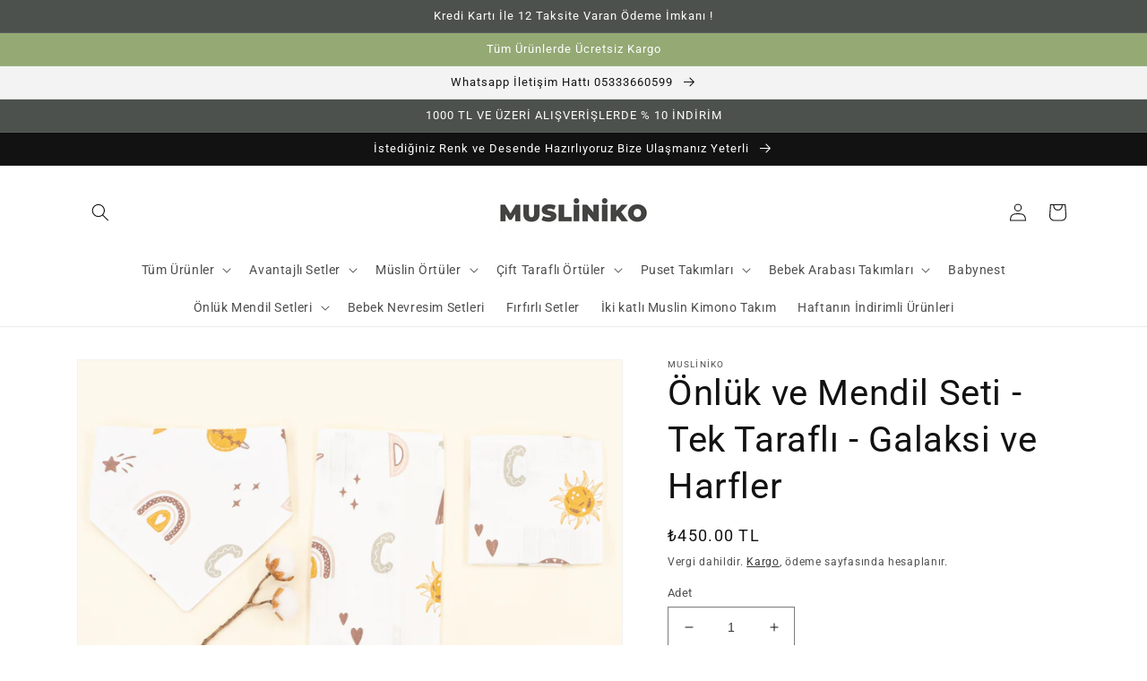

--- FILE ---
content_type: text/html; charset=utf-8
request_url: https://www.musliniko.com/products/onluk-ve-mendil-seti-tek-tarafli-galaksi-ve-harfler-1
body_size: 33088
content:
<!doctype html>
<html class="no-js" lang="tr">
  <head>
    <meta charset="utf-8">
    <meta http-equiv="X-UA-Compatible" content="IE=edge">
    <meta name="viewport" content="width=device-width,initial-scale=1">
    <meta name="theme-color" content="">
    <link rel="canonical" href="https://www.musliniko.com/products/onluk-ve-mendil-seti-tek-tarafli-galaksi-ve-harfler-1">
    <link rel="preconnect" href="https://cdn.shopify.com" crossorigin><link rel="icon" type="image/png" href="//www.musliniko.com/cdn/shop/files/MUSLINIKO_LOGO_Gri_947f8bf4-9541-486a-abfb-978565f55c9d.png?crop=center&height=32&v=1647613196&width=32"><link rel="preconnect" href="https://fonts.shopifycdn.com" crossorigin><title>
      Önlük ve Mendil Seti - Tek Taraflı - Galaksi ve Harfler
 &ndash; Musliniko</title>

    
      <meta name="description" content="Önlük ve Mendil Seti Toplam 5 Parçadır; 2 Adet Mendil 2 Adet Önlük 1 Adet Omuz Mendili MÜSLİN BEZİ NEDİR? Yumuşacık doğal yapısı ile bebek tekstil ürünlerinin bir numaralı kumaş tercihi olan müslin kumaş , aynı zamanda dünyanın en eski kumaş türleri arasında yer alıyor. Mısırlılar tarafından bebek kundaklamak için kull">
    

    

<meta property="og:site_name" content="Musliniko">
<meta property="og:url" content="https://www.musliniko.com/products/onluk-ve-mendil-seti-tek-tarafli-galaksi-ve-harfler-1">
<meta property="og:title" content="Önlük ve Mendil Seti - Tek Taraflı - Galaksi ve Harfler">
<meta property="og:type" content="product">
<meta property="og:description" content="Önlük ve Mendil Seti Toplam 5 Parçadır; 2 Adet Mendil 2 Adet Önlük 1 Adet Omuz Mendili MÜSLİN BEZİ NEDİR? Yumuşacık doğal yapısı ile bebek tekstil ürünlerinin bir numaralı kumaş tercihi olan müslin kumaş , aynı zamanda dünyanın en eski kumaş türleri arasında yer alıyor. Mısırlılar tarafından bebek kundaklamak için kull"><meta property="og:image" content="http://www.musliniko.com/cdn/shop/files/DSF1973_a3131d67-b916-45a1-8b42-2496b38cb382.jpg?v=1708953871">
  <meta property="og:image:secure_url" content="https://www.musliniko.com/cdn/shop/files/DSF1973_a3131d67-b916-45a1-8b42-2496b38cb382.jpg?v=1708953871">
  <meta property="og:image:width" content="3000">
  <meta property="og:image:height" content="3000"><meta property="og:price:amount" content="450.00">
  <meta property="og:price:currency" content="TRY"><meta name="twitter:card" content="summary_large_image">
<meta name="twitter:title" content="Önlük ve Mendil Seti - Tek Taraflı - Galaksi ve Harfler">
<meta name="twitter:description" content="Önlük ve Mendil Seti Toplam 5 Parçadır; 2 Adet Mendil 2 Adet Önlük 1 Adet Omuz Mendili MÜSLİN BEZİ NEDİR? Yumuşacık doğal yapısı ile bebek tekstil ürünlerinin bir numaralı kumaş tercihi olan müslin kumaş , aynı zamanda dünyanın en eski kumaş türleri arasında yer alıyor. Mısırlılar tarafından bebek kundaklamak için kull">


    <script src="//www.musliniko.com/cdn/shop/t/5/assets/global.js?v=24850326154503943211651975636" defer="defer"></script>
    <script>window.performance && window.performance.mark && window.performance.mark('shopify.content_for_header.start');</script><meta name="google-site-verification" content="PEoegKX2M0IIvcPXeDk-cLrLduQXJACKg2T5dXj2KvE">
<meta name="google-site-verification" content="l70aLabGvcAeOhHNGE9bKPYM21py3W3T7Lpd0yDrB84">
<meta id="shopify-digital-wallet" name="shopify-digital-wallet" content="/60977119395/digital_wallets/dialog">
<link rel="alternate" type="application/json+oembed" href="https://www.musliniko.com/products/onluk-ve-mendil-seti-tek-tarafli-galaksi-ve-harfler-1.oembed">
<script async="async" src="/checkouts/internal/preloads.js?locale=tr-TR"></script>
<script id="shopify-features" type="application/json">{"accessToken":"2e7e70e465be8c9095e2325a70fa4700","betas":["rich-media-storefront-analytics"],"domain":"www.musliniko.com","predictiveSearch":true,"shopId":60977119395,"locale":"tr"}</script>
<script>var Shopify = Shopify || {};
Shopify.shop = "yunikobaby.myshopify.com";
Shopify.locale = "tr";
Shopify.currency = {"active":"TRY","rate":"1.0"};
Shopify.country = "TR";
Shopify.theme = {"name":"Dawn temasının güncellenmiş kopyası","id":130152300707,"schema_name":"Dawn","schema_version":"5.0.0","theme_store_id":887,"role":"main"};
Shopify.theme.handle = "null";
Shopify.theme.style = {"id":null,"handle":null};
Shopify.cdnHost = "www.musliniko.com/cdn";
Shopify.routes = Shopify.routes || {};
Shopify.routes.root = "/";</script>
<script type="module">!function(o){(o.Shopify=o.Shopify||{}).modules=!0}(window);</script>
<script>!function(o){function n(){var o=[];function n(){o.push(Array.prototype.slice.apply(arguments))}return n.q=o,n}var t=o.Shopify=o.Shopify||{};t.loadFeatures=n(),t.autoloadFeatures=n()}(window);</script>
<script id="shop-js-analytics" type="application/json">{"pageType":"product"}</script>
<script defer="defer" async type="module" src="//www.musliniko.com/cdn/shopifycloud/shop-js/modules/v2/client.init-shop-cart-sync_BC8vnVON.tr.esm.js"></script>
<script defer="defer" async type="module" src="//www.musliniko.com/cdn/shopifycloud/shop-js/modules/v2/chunk.common_D0BZeXbN.esm.js"></script>
<script defer="defer" async type="module" src="//www.musliniko.com/cdn/shopifycloud/shop-js/modules/v2/chunk.modal_DrtnNCDF.esm.js"></script>
<script type="module">
  await import("//www.musliniko.com/cdn/shopifycloud/shop-js/modules/v2/client.init-shop-cart-sync_BC8vnVON.tr.esm.js");
await import("//www.musliniko.com/cdn/shopifycloud/shop-js/modules/v2/chunk.common_D0BZeXbN.esm.js");
await import("//www.musliniko.com/cdn/shopifycloud/shop-js/modules/v2/chunk.modal_DrtnNCDF.esm.js");

  window.Shopify.SignInWithShop?.initShopCartSync?.({"fedCMEnabled":true,"windoidEnabled":true});

</script>
<script>(function() {
  var isLoaded = false;
  function asyncLoad() {
    if (isLoaded) return;
    isLoaded = true;
    var urls = ["https:\/\/cdn.hextom.com\/js\/freeshippingbar.js?shop=yunikobaby.myshopify.com"];
    for (var i = 0; i < urls.length; i++) {
      var s = document.createElement('script');
      s.type = 'text/javascript';
      s.async = true;
      s.src = urls[i];
      var x = document.getElementsByTagName('script')[0];
      x.parentNode.insertBefore(s, x);
    }
  };
  if(window.attachEvent) {
    window.attachEvent('onload', asyncLoad);
  } else {
    window.addEventListener('load', asyncLoad, false);
  }
})();</script>
<script id="__st">var __st={"a":60977119395,"offset":10800,"reqid":"5bf11032-1992-43b9-b6ea-cd45ac855a44-1769210877","pageurl":"www.musliniko.com\/products\/onluk-ve-mendil-seti-tek-tarafli-galaksi-ve-harfler-1","u":"151ef7f73b69","p":"product","rtyp":"product","rid":7949918863523};</script>
<script>window.ShopifyPaypalV4VisibilityTracking = true;</script>
<script id="captcha-bootstrap">!function(){'use strict';const t='contact',e='account',n='new_comment',o=[[t,t],['blogs',n],['comments',n],[t,'customer']],c=[[e,'customer_login'],[e,'guest_login'],[e,'recover_customer_password'],[e,'create_customer']],r=t=>t.map((([t,e])=>`form[action*='/${t}']:not([data-nocaptcha='true']) input[name='form_type'][value='${e}']`)).join(','),a=t=>()=>t?[...document.querySelectorAll(t)].map((t=>t.form)):[];function s(){const t=[...o],e=r(t);return a(e)}const i='password',u='form_key',d=['recaptcha-v3-token','g-recaptcha-response','h-captcha-response',i],f=()=>{try{return window.sessionStorage}catch{return}},m='__shopify_v',_=t=>t.elements[u];function p(t,e,n=!1){try{const o=window.sessionStorage,c=JSON.parse(o.getItem(e)),{data:r}=function(t){const{data:e,action:n}=t;return t[m]||n?{data:e,action:n}:{data:t,action:n}}(c);for(const[e,n]of Object.entries(r))t.elements[e]&&(t.elements[e].value=n);n&&o.removeItem(e)}catch(o){console.error('form repopulation failed',{error:o})}}const l='form_type',E='cptcha';function T(t){t.dataset[E]=!0}const w=window,h=w.document,L='Shopify',v='ce_forms',y='captcha';let A=!1;((t,e)=>{const n=(g='f06e6c50-85a8-45c8-87d0-21a2b65856fe',I='https://cdn.shopify.com/shopifycloud/storefront-forms-hcaptcha/ce_storefront_forms_captcha_hcaptcha.v1.5.2.iife.js',D={infoText:'hCaptcha ile korunuyor',privacyText:'Gizlilik',termsText:'Koşullar'},(t,e,n)=>{const o=w[L][v],c=o.bindForm;if(c)return c(t,g,e,D).then(n);var r;o.q.push([[t,g,e,D],n]),r=I,A||(h.body.append(Object.assign(h.createElement('script'),{id:'captcha-provider',async:!0,src:r})),A=!0)});var g,I,D;w[L]=w[L]||{},w[L][v]=w[L][v]||{},w[L][v].q=[],w[L][y]=w[L][y]||{},w[L][y].protect=function(t,e){n(t,void 0,e),T(t)},Object.freeze(w[L][y]),function(t,e,n,w,h,L){const[v,y,A,g]=function(t,e,n){const i=e?o:[],u=t?c:[],d=[...i,...u],f=r(d),m=r(i),_=r(d.filter((([t,e])=>n.includes(e))));return[a(f),a(m),a(_),s()]}(w,h,L),I=t=>{const e=t.target;return e instanceof HTMLFormElement?e:e&&e.form},D=t=>v().includes(t);t.addEventListener('submit',(t=>{const e=I(t);if(!e)return;const n=D(e)&&!e.dataset.hcaptchaBound&&!e.dataset.recaptchaBound,o=_(e),c=g().includes(e)&&(!o||!o.value);(n||c)&&t.preventDefault(),c&&!n&&(function(t){try{if(!f())return;!function(t){const e=f();if(!e)return;const n=_(t);if(!n)return;const o=n.value;o&&e.removeItem(o)}(t);const e=Array.from(Array(32),(()=>Math.random().toString(36)[2])).join('');!function(t,e){_(t)||t.append(Object.assign(document.createElement('input'),{type:'hidden',name:u})),t.elements[u].value=e}(t,e),function(t,e){const n=f();if(!n)return;const o=[...t.querySelectorAll(`input[type='${i}']`)].map((({name:t})=>t)),c=[...d,...o],r={};for(const[a,s]of new FormData(t).entries())c.includes(a)||(r[a]=s);n.setItem(e,JSON.stringify({[m]:1,action:t.action,data:r}))}(t,e)}catch(e){console.error('failed to persist form',e)}}(e),e.submit())}));const S=(t,e)=>{t&&!t.dataset[E]&&(n(t,e.some((e=>e===t))),T(t))};for(const o of['focusin','change'])t.addEventListener(o,(t=>{const e=I(t);D(e)&&S(e,y())}));const B=e.get('form_key'),M=e.get(l),P=B&&M;t.addEventListener('DOMContentLoaded',(()=>{const t=y();if(P)for(const e of t)e.elements[l].value===M&&p(e,B);[...new Set([...A(),...v().filter((t=>'true'===t.dataset.shopifyCaptcha))])].forEach((e=>S(e,t)))}))}(h,new URLSearchParams(w.location.search),n,t,e,['guest_login'])})(!0,!0)}();</script>
<script integrity="sha256-4kQ18oKyAcykRKYeNunJcIwy7WH5gtpwJnB7kiuLZ1E=" data-source-attribution="shopify.loadfeatures" defer="defer" src="//www.musliniko.com/cdn/shopifycloud/storefront/assets/storefront/load_feature-a0a9edcb.js" crossorigin="anonymous"></script>
<script data-source-attribution="shopify.dynamic_checkout.dynamic.init">var Shopify=Shopify||{};Shopify.PaymentButton=Shopify.PaymentButton||{isStorefrontPortableWallets:!0,init:function(){window.Shopify.PaymentButton.init=function(){};var t=document.createElement("script");t.src="https://www.musliniko.com/cdn/shopifycloud/portable-wallets/latest/portable-wallets.tr.js",t.type="module",document.head.appendChild(t)}};
</script>
<script data-source-attribution="shopify.dynamic_checkout.buyer_consent">
  function portableWalletsHideBuyerConsent(e){var t=document.getElementById("shopify-buyer-consent"),n=document.getElementById("shopify-subscription-policy-button");t&&n&&(t.classList.add("hidden"),t.setAttribute("aria-hidden","true"),n.removeEventListener("click",e))}function portableWalletsShowBuyerConsent(e){var t=document.getElementById("shopify-buyer-consent"),n=document.getElementById("shopify-subscription-policy-button");t&&n&&(t.classList.remove("hidden"),t.removeAttribute("aria-hidden"),n.addEventListener("click",e))}window.Shopify?.PaymentButton&&(window.Shopify.PaymentButton.hideBuyerConsent=portableWalletsHideBuyerConsent,window.Shopify.PaymentButton.showBuyerConsent=portableWalletsShowBuyerConsent);
</script>
<script>
  function portableWalletsCleanup(e){e&&e.src&&console.error("Failed to load portable wallets script "+e.src);var t=document.querySelectorAll("shopify-accelerated-checkout .shopify-payment-button__skeleton, shopify-accelerated-checkout-cart .wallet-cart-button__skeleton"),e=document.getElementById("shopify-buyer-consent");for(let e=0;e<t.length;e++)t[e].remove();e&&e.remove()}function portableWalletsNotLoadedAsModule(e){e instanceof ErrorEvent&&"string"==typeof e.message&&e.message.includes("import.meta")&&"string"==typeof e.filename&&e.filename.includes("portable-wallets")&&(window.removeEventListener("error",portableWalletsNotLoadedAsModule),window.Shopify.PaymentButton.failedToLoad=e,"loading"===document.readyState?document.addEventListener("DOMContentLoaded",window.Shopify.PaymentButton.init):window.Shopify.PaymentButton.init())}window.addEventListener("error",portableWalletsNotLoadedAsModule);
</script>

<script type="module" src="https://www.musliniko.com/cdn/shopifycloud/portable-wallets/latest/portable-wallets.tr.js" onError="portableWalletsCleanup(this)" crossorigin="anonymous"></script>
<script nomodule>
  document.addEventListener("DOMContentLoaded", portableWalletsCleanup);
</script>

<link id="shopify-accelerated-checkout-styles" rel="stylesheet" media="screen" href="https://www.musliniko.com/cdn/shopifycloud/portable-wallets/latest/accelerated-checkout-backwards-compat.css" crossorigin="anonymous">
<style id="shopify-accelerated-checkout-cart">
        #shopify-buyer-consent {
  margin-top: 1em;
  display: inline-block;
  width: 100%;
}

#shopify-buyer-consent.hidden {
  display: none;
}

#shopify-subscription-policy-button {
  background: none;
  border: none;
  padding: 0;
  text-decoration: underline;
  font-size: inherit;
  cursor: pointer;
}

#shopify-subscription-policy-button::before {
  box-shadow: none;
}

      </style>
<script id="sections-script" data-sections="product-recommendations,header,footer" defer="defer" src="//www.musliniko.com/cdn/shop/t/5/compiled_assets/scripts.js?v=1122"></script>
<script>window.performance && window.performance.mark && window.performance.mark('shopify.content_for_header.end');</script>


    <style data-shopify>
      @font-face {
  font-family: Roboto;
  font-weight: 400;
  font-style: normal;
  font-display: swap;
  src: url("//www.musliniko.com/cdn/fonts/roboto/roboto_n4.2019d890f07b1852f56ce63ba45b2db45d852cba.woff2") format("woff2"),
       url("//www.musliniko.com/cdn/fonts/roboto/roboto_n4.238690e0007583582327135619c5f7971652fa9d.woff") format("woff");
}

      @font-face {
  font-family: Roboto;
  font-weight: 700;
  font-style: normal;
  font-display: swap;
  src: url("//www.musliniko.com/cdn/fonts/roboto/roboto_n7.f38007a10afbbde8976c4056bfe890710d51dec2.woff2") format("woff2"),
       url("//www.musliniko.com/cdn/fonts/roboto/roboto_n7.94bfdd3e80c7be00e128703d245c207769d763f9.woff") format("woff");
}

      @font-face {
  font-family: Roboto;
  font-weight: 400;
  font-style: italic;
  font-display: swap;
  src: url("//www.musliniko.com/cdn/fonts/roboto/roboto_i4.57ce898ccda22ee84f49e6b57ae302250655e2d4.woff2") format("woff2"),
       url("//www.musliniko.com/cdn/fonts/roboto/roboto_i4.b21f3bd061cbcb83b824ae8c7671a82587b264bf.woff") format("woff");
}

      @font-face {
  font-family: Roboto;
  font-weight: 700;
  font-style: italic;
  font-display: swap;
  src: url("//www.musliniko.com/cdn/fonts/roboto/roboto_i7.7ccaf9410746f2c53340607c42c43f90a9005937.woff2") format("woff2"),
       url("//www.musliniko.com/cdn/fonts/roboto/roboto_i7.49ec21cdd7148292bffea74c62c0df6e93551516.woff") format("woff");
}

      @font-face {
  font-family: Roboto;
  font-weight: 400;
  font-style: normal;
  font-display: swap;
  src: url("//www.musliniko.com/cdn/fonts/roboto/roboto_n4.2019d890f07b1852f56ce63ba45b2db45d852cba.woff2") format("woff2"),
       url("//www.musliniko.com/cdn/fonts/roboto/roboto_n4.238690e0007583582327135619c5f7971652fa9d.woff") format("woff");
}


      :root {
        --font-body-family: Roboto, sans-serif;
        --font-body-style: normal;
        --font-body-weight: 400;
        --font-body-weight-bold: 700;

        --font-heading-family: Roboto, sans-serif;
        --font-heading-style: normal;
        --font-heading-weight: 400;

        --font-body-scale: 1.0;
        --font-heading-scale: 1.0;

        --color-base-text: 18, 18, 18;
        --color-shadow: 18, 18, 18;
        --color-base-background-1: 255, 255, 255;
        --color-base-background-2: 243, 243, 243;
        --color-base-solid-button-labels: 255, 255, 255;
        --color-base-outline-button-labels: 18, 18, 18;
        --color-base-accent-1: 77, 81, 78;
        --color-base-accent-2: 148, 169, 116;
        --payment-terms-background-color: #FFFFFF;

        --gradient-base-background-1: #FFFFFF;
        --gradient-base-background-2: #F3F3F3;
        --gradient-base-accent-1: #4d514e;
        --gradient-base-accent-2: #94a974;

        --media-padding: px;
        --media-border-opacity: 0.05;
        --media-border-width: 1px;
        --media-radius: 0px;
        --media-shadow-opacity: 0.0;
        --media-shadow-horizontal-offset: 0px;
        --media-shadow-vertical-offset: 0px;
        --media-shadow-blur-radius: 0px;

        --page-width: 120rem;
        --page-width-margin: 0rem;

        --card-image-padding: 0.0rem;
        --card-corner-radius: 0.0rem;
        --card-text-alignment: left;
        --card-border-width: 0.0rem;
        --card-border-opacity: 0.0;
        --card-shadow-opacity: 0.1;
        --card-shadow-horizontal-offset: 0.0rem;
        --card-shadow-vertical-offset: 0.0rem;
        --card-shadow-blur-radius: 0.0rem;

        --badge-corner-radius: 4.0rem;

        --popup-border-width: 1px;
        --popup-border-opacity: 0.1;
        --popup-corner-radius: 0px;
        --popup-shadow-opacity: 0.0;
        --popup-shadow-horizontal-offset: 0px;
        --popup-shadow-vertical-offset: 0px;
        --popup-shadow-blur-radius: 0px;

        --drawer-border-width: 1px;
        --drawer-border-opacity: 0.1;
        --drawer-shadow-opacity: 0.0;
        --drawer-shadow-horizontal-offset: 0px;
        --drawer-shadow-vertical-offset: 0px;
        --drawer-shadow-blur-radius: 0px;

        --spacing-sections-desktop: 0px;
        --spacing-sections-mobile: 0px;

        --grid-desktop-vertical-spacing: 8px;
        --grid-desktop-horizontal-spacing: 8px;
        --grid-mobile-vertical-spacing: 4px;
        --grid-mobile-horizontal-spacing: 4px;

        --text-boxes-border-opacity: 0.0;
        --text-boxes-border-width: 0px;
        --text-boxes-radius: 0px;
        --text-boxes-shadow-opacity: 0.0;
        --text-boxes-shadow-horizontal-offset: 0px;
        --text-boxes-shadow-vertical-offset: 0px;
        --text-boxes-shadow-blur-radius: 0px;

        --buttons-radius: 0px;
        --buttons-radius-outset: 0px;
        --buttons-border-width: 1px;
        --buttons-border-opacity: 1.0;
        --buttons-shadow-opacity: 0.0;
        --buttons-shadow-horizontal-offset: 0px;
        --buttons-shadow-vertical-offset: 0px;
        --buttons-shadow-blur-radius: 0px;
        --buttons-border-offset: 0px;

        --inputs-radius: 0px;
        --inputs-border-width: 1px;
        --inputs-border-opacity: 0.55;
        --inputs-shadow-opacity: 0.0;
        --inputs-shadow-horizontal-offset: 0px;
        --inputs-margin-offset: 0px;
        --inputs-shadow-vertical-offset: 0px;
        --inputs-shadow-blur-radius: 0px;
        --inputs-radius-outset: 0px;

        --variant-pills-radius: 40px;
        --variant-pills-border-width: 1px;
        --variant-pills-border-opacity: 0.55;
        --variant-pills-shadow-opacity: 0.0;
        --variant-pills-shadow-horizontal-offset: 0px;
        --variant-pills-shadow-vertical-offset: 0px;
        --variant-pills-shadow-blur-radius: 0px;
      }

      *,
      *::before,
      *::after {
        box-sizing: inherit;
      }

      html {
        box-sizing: border-box;
        font-size: calc(var(--font-body-scale) * 62.5%);
        height: 100%;
      }

      body {
        display: grid;
        grid-template-rows: auto auto 1fr auto;
        grid-template-columns: 100%;
        min-height: 100%;
        margin: 0;
        font-size: 1.5rem;
        letter-spacing: 0.06rem;
        line-height: calc(1 + 0.8 / var(--font-body-scale));
        font-family: var(--font-body-family);
        font-style: var(--font-body-style);
        font-weight: var(--font-body-weight);
      }

      @media screen and (min-width: 750px) {
        body {
          font-size: 1.6rem;
        }
      }
    </style>

    <link href="//www.musliniko.com/cdn/shop/t/5/assets/base.css?v=33648442733440060821651975650" rel="stylesheet" type="text/css" media="all" />
<link rel="preload" as="font" href="//www.musliniko.com/cdn/fonts/roboto/roboto_n4.2019d890f07b1852f56ce63ba45b2db45d852cba.woff2" type="font/woff2" crossorigin><link rel="preload" as="font" href="//www.musliniko.com/cdn/fonts/roboto/roboto_n4.2019d890f07b1852f56ce63ba45b2db45d852cba.woff2" type="font/woff2" crossorigin><link rel="stylesheet" href="//www.musliniko.com/cdn/shop/t/5/assets/component-predictive-search.css?v=165644661289088488651651975632" media="print" onload="this.media='all'"><script>document.documentElement.className = document.documentElement.className.replace('no-js', 'js');
    if (Shopify.designMode) {
      document.documentElement.classList.add('shopify-design-mode');
    }
    </script>
  <link href="https://monorail-edge.shopifysvc.com" rel="dns-prefetch">
<script>(function(){if ("sendBeacon" in navigator && "performance" in window) {try {var session_token_from_headers = performance.getEntriesByType('navigation')[0].serverTiming.find(x => x.name == '_s').description;} catch {var session_token_from_headers = undefined;}var session_cookie_matches = document.cookie.match(/_shopify_s=([^;]*)/);var session_token_from_cookie = session_cookie_matches && session_cookie_matches.length === 2 ? session_cookie_matches[1] : "";var session_token = session_token_from_headers || session_token_from_cookie || "";function handle_abandonment_event(e) {var entries = performance.getEntries().filter(function(entry) {return /monorail-edge.shopifysvc.com/.test(entry.name);});if (!window.abandonment_tracked && entries.length === 0) {window.abandonment_tracked = true;var currentMs = Date.now();var navigation_start = performance.timing.navigationStart;var payload = {shop_id: 60977119395,url: window.location.href,navigation_start,duration: currentMs - navigation_start,session_token,page_type: "product"};window.navigator.sendBeacon("https://monorail-edge.shopifysvc.com/v1/produce", JSON.stringify({schema_id: "online_store_buyer_site_abandonment/1.1",payload: payload,metadata: {event_created_at_ms: currentMs,event_sent_at_ms: currentMs}}));}}window.addEventListener('pagehide', handle_abandonment_event);}}());</script>
<script id="web-pixels-manager-setup">(function e(e,d,r,n,o){if(void 0===o&&(o={}),!Boolean(null===(a=null===(i=window.Shopify)||void 0===i?void 0:i.analytics)||void 0===a?void 0:a.replayQueue)){var i,a;window.Shopify=window.Shopify||{};var t=window.Shopify;t.analytics=t.analytics||{};var s=t.analytics;s.replayQueue=[],s.publish=function(e,d,r){return s.replayQueue.push([e,d,r]),!0};try{self.performance.mark("wpm:start")}catch(e){}var l=function(){var e={modern:/Edge?\/(1{2}[4-9]|1[2-9]\d|[2-9]\d{2}|\d{4,})\.\d+(\.\d+|)|Firefox\/(1{2}[4-9]|1[2-9]\d|[2-9]\d{2}|\d{4,})\.\d+(\.\d+|)|Chrom(ium|e)\/(9{2}|\d{3,})\.\d+(\.\d+|)|(Maci|X1{2}).+ Version\/(15\.\d+|(1[6-9]|[2-9]\d|\d{3,})\.\d+)([,.]\d+|)( \(\w+\)|)( Mobile\/\w+|) Safari\/|Chrome.+OPR\/(9{2}|\d{3,})\.\d+\.\d+|(CPU[ +]OS|iPhone[ +]OS|CPU[ +]iPhone|CPU IPhone OS|CPU iPad OS)[ +]+(15[._]\d+|(1[6-9]|[2-9]\d|\d{3,})[._]\d+)([._]\d+|)|Android:?[ /-](13[3-9]|1[4-9]\d|[2-9]\d{2}|\d{4,})(\.\d+|)(\.\d+|)|Android.+Firefox\/(13[5-9]|1[4-9]\d|[2-9]\d{2}|\d{4,})\.\d+(\.\d+|)|Android.+Chrom(ium|e)\/(13[3-9]|1[4-9]\d|[2-9]\d{2}|\d{4,})\.\d+(\.\d+|)|SamsungBrowser\/([2-9]\d|\d{3,})\.\d+/,legacy:/Edge?\/(1[6-9]|[2-9]\d|\d{3,})\.\d+(\.\d+|)|Firefox\/(5[4-9]|[6-9]\d|\d{3,})\.\d+(\.\d+|)|Chrom(ium|e)\/(5[1-9]|[6-9]\d|\d{3,})\.\d+(\.\d+|)([\d.]+$|.*Safari\/(?![\d.]+ Edge\/[\d.]+$))|(Maci|X1{2}).+ Version\/(10\.\d+|(1[1-9]|[2-9]\d|\d{3,})\.\d+)([,.]\d+|)( \(\w+\)|)( Mobile\/\w+|) Safari\/|Chrome.+OPR\/(3[89]|[4-9]\d|\d{3,})\.\d+\.\d+|(CPU[ +]OS|iPhone[ +]OS|CPU[ +]iPhone|CPU IPhone OS|CPU iPad OS)[ +]+(10[._]\d+|(1[1-9]|[2-9]\d|\d{3,})[._]\d+)([._]\d+|)|Android:?[ /-](13[3-9]|1[4-9]\d|[2-9]\d{2}|\d{4,})(\.\d+|)(\.\d+|)|Mobile Safari.+OPR\/([89]\d|\d{3,})\.\d+\.\d+|Android.+Firefox\/(13[5-9]|1[4-9]\d|[2-9]\d{2}|\d{4,})\.\d+(\.\d+|)|Android.+Chrom(ium|e)\/(13[3-9]|1[4-9]\d|[2-9]\d{2}|\d{4,})\.\d+(\.\d+|)|Android.+(UC? ?Browser|UCWEB|U3)[ /]?(15\.([5-9]|\d{2,})|(1[6-9]|[2-9]\d|\d{3,})\.\d+)\.\d+|SamsungBrowser\/(5\.\d+|([6-9]|\d{2,})\.\d+)|Android.+MQ{2}Browser\/(14(\.(9|\d{2,})|)|(1[5-9]|[2-9]\d|\d{3,})(\.\d+|))(\.\d+|)|K[Aa][Ii]OS\/(3\.\d+|([4-9]|\d{2,})\.\d+)(\.\d+|)/},d=e.modern,r=e.legacy,n=navigator.userAgent;return n.match(d)?"modern":n.match(r)?"legacy":"unknown"}(),u="modern"===l?"modern":"legacy",c=(null!=n?n:{modern:"",legacy:""})[u],f=function(e){return[e.baseUrl,"/wpm","/b",e.hashVersion,"modern"===e.buildTarget?"m":"l",".js"].join("")}({baseUrl:d,hashVersion:r,buildTarget:u}),m=function(e){var d=e.version,r=e.bundleTarget,n=e.surface,o=e.pageUrl,i=e.monorailEndpoint;return{emit:function(e){var a=e.status,t=e.errorMsg,s=(new Date).getTime(),l=JSON.stringify({metadata:{event_sent_at_ms:s},events:[{schema_id:"web_pixels_manager_load/3.1",payload:{version:d,bundle_target:r,page_url:o,status:a,surface:n,error_msg:t},metadata:{event_created_at_ms:s}}]});if(!i)return console&&console.warn&&console.warn("[Web Pixels Manager] No Monorail endpoint provided, skipping logging."),!1;try{return self.navigator.sendBeacon.bind(self.navigator)(i,l)}catch(e){}var u=new XMLHttpRequest;try{return u.open("POST",i,!0),u.setRequestHeader("Content-Type","text/plain"),u.send(l),!0}catch(e){return console&&console.warn&&console.warn("[Web Pixels Manager] Got an unhandled error while logging to Monorail."),!1}}}}({version:r,bundleTarget:l,surface:e.surface,pageUrl:self.location.href,monorailEndpoint:e.monorailEndpoint});try{o.browserTarget=l,function(e){var d=e.src,r=e.async,n=void 0===r||r,o=e.onload,i=e.onerror,a=e.sri,t=e.scriptDataAttributes,s=void 0===t?{}:t,l=document.createElement("script"),u=document.querySelector("head"),c=document.querySelector("body");if(l.async=n,l.src=d,a&&(l.integrity=a,l.crossOrigin="anonymous"),s)for(var f in s)if(Object.prototype.hasOwnProperty.call(s,f))try{l.dataset[f]=s[f]}catch(e){}if(o&&l.addEventListener("load",o),i&&l.addEventListener("error",i),u)u.appendChild(l);else{if(!c)throw new Error("Did not find a head or body element to append the script");c.appendChild(l)}}({src:f,async:!0,onload:function(){if(!function(){var e,d;return Boolean(null===(d=null===(e=window.Shopify)||void 0===e?void 0:e.analytics)||void 0===d?void 0:d.initialized)}()){var d=window.webPixelsManager.init(e)||void 0;if(d){var r=window.Shopify.analytics;r.replayQueue.forEach((function(e){var r=e[0],n=e[1],o=e[2];d.publishCustomEvent(r,n,o)})),r.replayQueue=[],r.publish=d.publishCustomEvent,r.visitor=d.visitor,r.initialized=!0}}},onerror:function(){return m.emit({status:"failed",errorMsg:"".concat(f," has failed to load")})},sri:function(e){var d=/^sha384-[A-Za-z0-9+/=]+$/;return"string"==typeof e&&d.test(e)}(c)?c:"",scriptDataAttributes:o}),m.emit({status:"loading"})}catch(e){m.emit({status:"failed",errorMsg:(null==e?void 0:e.message)||"Unknown error"})}}})({shopId: 60977119395,storefrontBaseUrl: "https://www.musliniko.com",extensionsBaseUrl: "https://extensions.shopifycdn.com/cdn/shopifycloud/web-pixels-manager",monorailEndpoint: "https://monorail-edge.shopifysvc.com/unstable/produce_batch",surface: "storefront-renderer",enabledBetaFlags: ["2dca8a86"],webPixelsConfigList: [{"id":"1936916643","configuration":"{\"pixel_id\":\"389072002676128\",\"pixel_type\":\"facebook_pixel\"}","eventPayloadVersion":"v1","runtimeContext":"OPEN","scriptVersion":"ca16bc87fe92b6042fbaa3acc2fbdaa6","type":"APP","apiClientId":2329312,"privacyPurposes":["ANALYTICS","MARKETING","SALE_OF_DATA"],"dataSharingAdjustments":{"protectedCustomerApprovalScopes":["read_customer_address","read_customer_email","read_customer_name","read_customer_personal_data","read_customer_phone"]}},{"id":"1832648867","configuration":"{\"config\":\"{\\\"google_tag_ids\\\":[\\\"G-YS56VLJ74X\\\",\\\"AW-17559064457\\\",\\\"GT-NM2FFKWG\\\"],\\\"target_country\\\":\\\"TR\\\",\\\"gtag_events\\\":[{\\\"type\\\":\\\"begin_checkout\\\",\\\"action_label\\\":[\\\"G-YS56VLJ74X\\\",\\\"AW-17559064457\\\/Q2AsCK25pLobEImf6LRB\\\"]},{\\\"type\\\":\\\"search\\\",\\\"action_label\\\":[\\\"G-YS56VLJ74X\\\",\\\"AW-17559064457\\\/puFMCLm5pLobEImf6LRB\\\"]},{\\\"type\\\":\\\"view_item\\\",\\\"action_label\\\":[\\\"G-YS56VLJ74X\\\",\\\"AW-17559064457\\\/VO-oCLa5pLobEImf6LRB\\\",\\\"MC-H9XYXDQ2KL\\\"]},{\\\"type\\\":\\\"purchase\\\",\\\"action_label\\\":[\\\"G-YS56VLJ74X\\\",\\\"AW-17559064457\\\/ZKeGCKq5pLobEImf6LRB\\\",\\\"MC-H9XYXDQ2KL\\\",\\\"AW-17559064457\\\/wOpTCLv_yZsbEImf6LRB\\\"]},{\\\"type\\\":\\\"page_view\\\",\\\"action_label\\\":[\\\"G-YS56VLJ74X\\\",\\\"AW-17559064457\\\/qDG9CLO5pLobEImf6LRB\\\",\\\"MC-H9XYXDQ2KL\\\"]},{\\\"type\\\":\\\"add_payment_info\\\",\\\"action_label\\\":[\\\"G-YS56VLJ74X\\\",\\\"AW-17559064457\\\/NDv_CLy5pLobEImf6LRB\\\"]},{\\\"type\\\":\\\"add_to_cart\\\",\\\"action_label\\\":[\\\"G-YS56VLJ74X\\\",\\\"AW-17559064457\\\/MSCUCLC5pLobEImf6LRB\\\"]}],\\\"enable_monitoring_mode\\\":false}\"}","eventPayloadVersion":"v1","runtimeContext":"OPEN","scriptVersion":"b2a88bafab3e21179ed38636efcd8a93","type":"APP","apiClientId":1780363,"privacyPurposes":[],"dataSharingAdjustments":{"protectedCustomerApprovalScopes":["read_customer_address","read_customer_email","read_customer_name","read_customer_personal_data","read_customer_phone"]}},{"id":"522944675","configuration":"{\"pixelCode\":\"C8TLEG86F3IE8B523AIG\"}","eventPayloadVersion":"v1","runtimeContext":"STRICT","scriptVersion":"22e92c2ad45662f435e4801458fb78cc","type":"APP","apiClientId":4383523,"privacyPurposes":["ANALYTICS","MARKETING","SALE_OF_DATA"],"dataSharingAdjustments":{"protectedCustomerApprovalScopes":["read_customer_address","read_customer_email","read_customer_name","read_customer_personal_data","read_customer_phone"]}},{"id":"shopify-app-pixel","configuration":"{}","eventPayloadVersion":"v1","runtimeContext":"STRICT","scriptVersion":"0450","apiClientId":"shopify-pixel","type":"APP","privacyPurposes":["ANALYTICS","MARKETING"]},{"id":"shopify-custom-pixel","eventPayloadVersion":"v1","runtimeContext":"LAX","scriptVersion":"0450","apiClientId":"shopify-pixel","type":"CUSTOM","privacyPurposes":["ANALYTICS","MARKETING"]}],isMerchantRequest: false,initData: {"shop":{"name":"Musliniko","paymentSettings":{"currencyCode":"TRY"},"myshopifyDomain":"yunikobaby.myshopify.com","countryCode":"TR","storefrontUrl":"https:\/\/www.musliniko.com"},"customer":null,"cart":null,"checkout":null,"productVariants":[{"price":{"amount":450.0,"currencyCode":"TRY"},"product":{"title":"Önlük ve Mendil Seti - Tek Taraflı - Galaksi ve Harfler","vendor":"musliniko","id":"7949918863523","untranslatedTitle":"Önlük ve Mendil Seti - Tek Taraflı - Galaksi ve Harfler","url":"\/products\/onluk-ve-mendil-seti-tek-tarafli-galaksi-ve-harfler-1","type":"Önlük ve Mendil Seti"},"id":"43201828683939","image":{"src":"\/\/www.musliniko.com\/cdn\/shop\/files\/DSF1973_a3131d67-b916-45a1-8b42-2496b38cb382.jpg?v=1708953871"},"sku":"Galaksi ve Harfler","title":"Default Title","untranslatedTitle":"Default Title"}],"purchasingCompany":null},},"https://www.musliniko.com/cdn","fcfee988w5aeb613cpc8e4bc33m6693e112",{"modern":"","legacy":""},{"shopId":"60977119395","storefrontBaseUrl":"https:\/\/www.musliniko.com","extensionBaseUrl":"https:\/\/extensions.shopifycdn.com\/cdn\/shopifycloud\/web-pixels-manager","surface":"storefront-renderer","enabledBetaFlags":"[\"2dca8a86\"]","isMerchantRequest":"false","hashVersion":"fcfee988w5aeb613cpc8e4bc33m6693e112","publish":"custom","events":"[[\"page_viewed\",{}],[\"product_viewed\",{\"productVariant\":{\"price\":{\"amount\":450.0,\"currencyCode\":\"TRY\"},\"product\":{\"title\":\"Önlük ve Mendil Seti - Tek Taraflı - Galaksi ve Harfler\",\"vendor\":\"musliniko\",\"id\":\"7949918863523\",\"untranslatedTitle\":\"Önlük ve Mendil Seti - Tek Taraflı - Galaksi ve Harfler\",\"url\":\"\/products\/onluk-ve-mendil-seti-tek-tarafli-galaksi-ve-harfler-1\",\"type\":\"Önlük ve Mendil Seti\"},\"id\":\"43201828683939\",\"image\":{\"src\":\"\/\/www.musliniko.com\/cdn\/shop\/files\/DSF1973_a3131d67-b916-45a1-8b42-2496b38cb382.jpg?v=1708953871\"},\"sku\":\"Galaksi ve Harfler\",\"title\":\"Default Title\",\"untranslatedTitle\":\"Default Title\"}}]]"});</script><script>
  window.ShopifyAnalytics = window.ShopifyAnalytics || {};
  window.ShopifyAnalytics.meta = window.ShopifyAnalytics.meta || {};
  window.ShopifyAnalytics.meta.currency = 'TRY';
  var meta = {"product":{"id":7949918863523,"gid":"gid:\/\/shopify\/Product\/7949918863523","vendor":"musliniko","type":"Önlük ve Mendil Seti","handle":"onluk-ve-mendil-seti-tek-tarafli-galaksi-ve-harfler-1","variants":[{"id":43201828683939,"price":45000,"name":"Önlük ve Mendil Seti - Tek Taraflı - Galaksi ve Harfler","public_title":null,"sku":"Galaksi ve Harfler"}],"remote":false},"page":{"pageType":"product","resourceType":"product","resourceId":7949918863523,"requestId":"5bf11032-1992-43b9-b6ea-cd45ac855a44-1769210877"}};
  for (var attr in meta) {
    window.ShopifyAnalytics.meta[attr] = meta[attr];
  }
</script>
<script class="analytics">
  (function () {
    var customDocumentWrite = function(content) {
      var jquery = null;

      if (window.jQuery) {
        jquery = window.jQuery;
      } else if (window.Checkout && window.Checkout.$) {
        jquery = window.Checkout.$;
      }

      if (jquery) {
        jquery('body').append(content);
      }
    };

    var hasLoggedConversion = function(token) {
      if (token) {
        return document.cookie.indexOf('loggedConversion=' + token) !== -1;
      }
      return false;
    }

    var setCookieIfConversion = function(token) {
      if (token) {
        var twoMonthsFromNow = new Date(Date.now());
        twoMonthsFromNow.setMonth(twoMonthsFromNow.getMonth() + 2);

        document.cookie = 'loggedConversion=' + token + '; expires=' + twoMonthsFromNow;
      }
    }

    var trekkie = window.ShopifyAnalytics.lib = window.trekkie = window.trekkie || [];
    if (trekkie.integrations) {
      return;
    }
    trekkie.methods = [
      'identify',
      'page',
      'ready',
      'track',
      'trackForm',
      'trackLink'
    ];
    trekkie.factory = function(method) {
      return function() {
        var args = Array.prototype.slice.call(arguments);
        args.unshift(method);
        trekkie.push(args);
        return trekkie;
      };
    };
    for (var i = 0; i < trekkie.methods.length; i++) {
      var key = trekkie.methods[i];
      trekkie[key] = trekkie.factory(key);
    }
    trekkie.load = function(config) {
      trekkie.config = config || {};
      trekkie.config.initialDocumentCookie = document.cookie;
      var first = document.getElementsByTagName('script')[0];
      var script = document.createElement('script');
      script.type = 'text/javascript';
      script.onerror = function(e) {
        var scriptFallback = document.createElement('script');
        scriptFallback.type = 'text/javascript';
        scriptFallback.onerror = function(error) {
                var Monorail = {
      produce: function produce(monorailDomain, schemaId, payload) {
        var currentMs = new Date().getTime();
        var event = {
          schema_id: schemaId,
          payload: payload,
          metadata: {
            event_created_at_ms: currentMs,
            event_sent_at_ms: currentMs
          }
        };
        return Monorail.sendRequest("https://" + monorailDomain + "/v1/produce", JSON.stringify(event));
      },
      sendRequest: function sendRequest(endpointUrl, payload) {
        // Try the sendBeacon API
        if (window && window.navigator && typeof window.navigator.sendBeacon === 'function' && typeof window.Blob === 'function' && !Monorail.isIos12()) {
          var blobData = new window.Blob([payload], {
            type: 'text/plain'
          });

          if (window.navigator.sendBeacon(endpointUrl, blobData)) {
            return true;
          } // sendBeacon was not successful

        } // XHR beacon

        var xhr = new XMLHttpRequest();

        try {
          xhr.open('POST', endpointUrl);
          xhr.setRequestHeader('Content-Type', 'text/plain');
          xhr.send(payload);
        } catch (e) {
          console.log(e);
        }

        return false;
      },
      isIos12: function isIos12() {
        return window.navigator.userAgent.lastIndexOf('iPhone; CPU iPhone OS 12_') !== -1 || window.navigator.userAgent.lastIndexOf('iPad; CPU OS 12_') !== -1;
      }
    };
    Monorail.produce('monorail-edge.shopifysvc.com',
      'trekkie_storefront_load_errors/1.1',
      {shop_id: 60977119395,
      theme_id: 130152300707,
      app_name: "storefront",
      context_url: window.location.href,
      source_url: "//www.musliniko.com/cdn/s/trekkie.storefront.8d95595f799fbf7e1d32231b9a28fd43b70c67d3.min.js"});

        };
        scriptFallback.async = true;
        scriptFallback.src = '//www.musliniko.com/cdn/s/trekkie.storefront.8d95595f799fbf7e1d32231b9a28fd43b70c67d3.min.js';
        first.parentNode.insertBefore(scriptFallback, first);
      };
      script.async = true;
      script.src = '//www.musliniko.com/cdn/s/trekkie.storefront.8d95595f799fbf7e1d32231b9a28fd43b70c67d3.min.js';
      first.parentNode.insertBefore(script, first);
    };
    trekkie.load(
      {"Trekkie":{"appName":"storefront","development":false,"defaultAttributes":{"shopId":60977119395,"isMerchantRequest":null,"themeId":130152300707,"themeCityHash":"3531359632512591030","contentLanguage":"tr","currency":"TRY","eventMetadataId":"12809049-72e0-4998-832f-f4cb294a81a4"},"isServerSideCookieWritingEnabled":true,"monorailRegion":"shop_domain","enabledBetaFlags":["65f19447"]},"Session Attribution":{},"S2S":{"facebookCapiEnabled":true,"source":"trekkie-storefront-renderer","apiClientId":580111}}
    );

    var loaded = false;
    trekkie.ready(function() {
      if (loaded) return;
      loaded = true;

      window.ShopifyAnalytics.lib = window.trekkie;

      var originalDocumentWrite = document.write;
      document.write = customDocumentWrite;
      try { window.ShopifyAnalytics.merchantGoogleAnalytics.call(this); } catch(error) {};
      document.write = originalDocumentWrite;

      window.ShopifyAnalytics.lib.page(null,{"pageType":"product","resourceType":"product","resourceId":7949918863523,"requestId":"5bf11032-1992-43b9-b6ea-cd45ac855a44-1769210877","shopifyEmitted":true});

      var match = window.location.pathname.match(/checkouts\/(.+)\/(thank_you|post_purchase)/)
      var token = match? match[1]: undefined;
      if (!hasLoggedConversion(token)) {
        setCookieIfConversion(token);
        window.ShopifyAnalytics.lib.track("Viewed Product",{"currency":"TRY","variantId":43201828683939,"productId":7949918863523,"productGid":"gid:\/\/shopify\/Product\/7949918863523","name":"Önlük ve Mendil Seti - Tek Taraflı - Galaksi ve Harfler","price":"450.00","sku":"Galaksi ve Harfler","brand":"musliniko","variant":null,"category":"Önlük ve Mendil Seti","nonInteraction":true,"remote":false},undefined,undefined,{"shopifyEmitted":true});
      window.ShopifyAnalytics.lib.track("monorail:\/\/trekkie_storefront_viewed_product\/1.1",{"currency":"TRY","variantId":43201828683939,"productId":7949918863523,"productGid":"gid:\/\/shopify\/Product\/7949918863523","name":"Önlük ve Mendil Seti - Tek Taraflı - Galaksi ve Harfler","price":"450.00","sku":"Galaksi ve Harfler","brand":"musliniko","variant":null,"category":"Önlük ve Mendil Seti","nonInteraction":true,"remote":false,"referer":"https:\/\/www.musliniko.com\/products\/onluk-ve-mendil-seti-tek-tarafli-galaksi-ve-harfler-1"});
      }
    });


        var eventsListenerScript = document.createElement('script');
        eventsListenerScript.async = true;
        eventsListenerScript.src = "//www.musliniko.com/cdn/shopifycloud/storefront/assets/shop_events_listener-3da45d37.js";
        document.getElementsByTagName('head')[0].appendChild(eventsListenerScript);

})();</script>
  <script>
  if (!window.ga || (window.ga && typeof window.ga !== 'function')) {
    window.ga = function ga() {
      (window.ga.q = window.ga.q || []).push(arguments);
      if (window.Shopify && window.Shopify.analytics && typeof window.Shopify.analytics.publish === 'function') {
        window.Shopify.analytics.publish("ga_stub_called", {}, {sendTo: "google_osp_migration"});
      }
      console.error("Shopify's Google Analytics stub called with:", Array.from(arguments), "\nSee https://help.shopify.com/manual/promoting-marketing/pixels/pixel-migration#google for more information.");
    };
    if (window.Shopify && window.Shopify.analytics && typeof window.Shopify.analytics.publish === 'function') {
      window.Shopify.analytics.publish("ga_stub_initialized", {}, {sendTo: "google_osp_migration"});
    }
  }
</script>
<script
  defer
  src="https://www.musliniko.com/cdn/shopifycloud/perf-kit/shopify-perf-kit-3.0.4.min.js"
  data-application="storefront-renderer"
  data-shop-id="60977119395"
  data-render-region="gcp-us-central1"
  data-page-type="product"
  data-theme-instance-id="130152300707"
  data-theme-name="Dawn"
  data-theme-version="5.0.0"
  data-monorail-region="shop_domain"
  data-resource-timing-sampling-rate="10"
  data-shs="true"
  data-shs-beacon="true"
  data-shs-export-with-fetch="true"
  data-shs-logs-sample-rate="1"
  data-shs-beacon-endpoint="https://www.musliniko.com/api/collect"
></script>
</head>

  <body class="gradient">
    <a class="skip-to-content-link button visually-hidden" href="#MainContent">
      İçeriğe atla
    </a>

    <div id="shopify-section-announcement-bar" class="shopify-section"><div class="announcement-bar color-accent-1 gradient" role="region" aria-label="Duyuru" ><p class="announcement-bar__message h5">
                Kredi Kartı İle 12 Taksite Varan Ödeme İmkanı !
</p></div><div class="announcement-bar color-accent-2 gradient" role="region" aria-label="Duyuru" ><p class="announcement-bar__message h5">
                Tüm Ürünlerde Ücretsiz Kargo
</p></div><div class="announcement-bar color-background-2 gradient" role="region" aria-label="Duyuru" ><a href="https://api.whatsapp.com/send/?phone=905333660599&text&app_absent=0" class="announcement-bar__link link link--text focus-inset animate-arrow"><p class="announcement-bar__message h5">
                Whatsapp İletişim Hattı 05333660599
<svg viewBox="0 0 14 10" fill="none" aria-hidden="true" focusable="false" role="presentation" class="icon icon-arrow" xmlns="http://www.w3.org/2000/svg">
  <path fill-rule="evenodd" clip-rule="evenodd" d="M8.537.808a.5.5 0 01.817-.162l4 4a.5.5 0 010 .708l-4 4a.5.5 0 11-.708-.708L11.793 5.5H1a.5.5 0 010-1h10.793L8.646 1.354a.5.5 0 01-.109-.546z" fill="currentColor">
</svg>

</p></a></div><div class="announcement-bar color-accent-1 gradient" role="region" aria-label="Duyuru" ><p class="announcement-bar__message h5">
                1000 TL VE ÜZERİ ALIŞVERİŞLERDE % 10 İNDİRİM
</p></div><div class="announcement-bar color-inverse gradient" role="region" aria-label="Duyuru" ><a href="https://api.whatsapp.com/send/?phone=905333660599&text&app_absent=0" class="announcement-bar__link link link--text focus-inset animate-arrow"><p class="announcement-bar__message h5">
                İstediğiniz Renk ve Desende Hazırlıyoruz Bize Ulaşmanız Yeterli
<svg viewBox="0 0 14 10" fill="none" aria-hidden="true" focusable="false" role="presentation" class="icon icon-arrow" xmlns="http://www.w3.org/2000/svg">
  <path fill-rule="evenodd" clip-rule="evenodd" d="M8.537.808a.5.5 0 01.817-.162l4 4a.5.5 0 010 .708l-4 4a.5.5 0 11-.708-.708L11.793 5.5H1a.5.5 0 010-1h10.793L8.646 1.354a.5.5 0 01-.109-.546z" fill="currentColor">
</svg>

</p></a></div>
</div>
    <div id="shopify-section-header" class="shopify-section section-header"><link rel="stylesheet" href="//www.musliniko.com/cdn/shop/t/5/assets/component-list-menu.css?v=151968516119678728991651975639" media="print" onload="this.media='all'">
<link rel="stylesheet" href="//www.musliniko.com/cdn/shop/t/5/assets/component-search.css?v=96455689198851321781651975626" media="print" onload="this.media='all'">
<link rel="stylesheet" href="//www.musliniko.com/cdn/shop/t/5/assets/component-menu-drawer.css?v=182311192829367774911651975630" media="print" onload="this.media='all'">
<link rel="stylesheet" href="//www.musliniko.com/cdn/shop/t/5/assets/component-cart-notification.css?v=119852831333870967341651975624" media="print" onload="this.media='all'">
<link rel="stylesheet" href="//www.musliniko.com/cdn/shop/t/5/assets/component-cart-items.css?v=23917223812499722491651975651" media="print" onload="this.media='all'"><link rel="stylesheet" href="//www.musliniko.com/cdn/shop/t/5/assets/component-price.css?v=112673864592427438181651975629" media="print" onload="this.media='all'">
  <link rel="stylesheet" href="//www.musliniko.com/cdn/shop/t/5/assets/component-loading-overlay.css?v=167310470843593579841651975654" media="print" onload="this.media='all'"><noscript><link href="//www.musliniko.com/cdn/shop/t/5/assets/component-list-menu.css?v=151968516119678728991651975639" rel="stylesheet" type="text/css" media="all" /></noscript>
<noscript><link href="//www.musliniko.com/cdn/shop/t/5/assets/component-search.css?v=96455689198851321781651975626" rel="stylesheet" type="text/css" media="all" /></noscript>
<noscript><link href="//www.musliniko.com/cdn/shop/t/5/assets/component-menu-drawer.css?v=182311192829367774911651975630" rel="stylesheet" type="text/css" media="all" /></noscript>
<noscript><link href="//www.musliniko.com/cdn/shop/t/5/assets/component-cart-notification.css?v=119852831333870967341651975624" rel="stylesheet" type="text/css" media="all" /></noscript>
<noscript><link href="//www.musliniko.com/cdn/shop/t/5/assets/component-cart-items.css?v=23917223812499722491651975651" rel="stylesheet" type="text/css" media="all" /></noscript>

<style>
  header-drawer {
    justify-self: start;
    margin-left: -1.2rem;
  }

  @media screen and (min-width: 990px) {
    header-drawer {
      display: none;
    }
  }

  .menu-drawer-container {
    display: flex;
  }

  .list-menu {
    list-style: none;
    padding: 0;
    margin: 0;
  }

  .list-menu--inline {
    display: inline-flex;
    flex-wrap: wrap;
  }

  summary.list-menu__item {
    padding-right: 2.7rem;
  }

  .list-menu__item {
    display: flex;
    align-items: center;
    line-height: calc(1 + 0.3 / var(--font-body-scale));
  }

  .list-menu__item--link {
    text-decoration: none;
    padding-bottom: 1rem;
    padding-top: 1rem;
    line-height: calc(1 + 0.8 / var(--font-body-scale));
  }

  @media screen and (min-width: 750px) {
    .list-menu__item--link {
      padding-bottom: 0.5rem;
      padding-top: 0.5rem;
    }
  }
</style><style data-shopify>.section-header {
    margin-bottom: 0px;
  }

  @media screen and (min-width: 750px) {
    .section-header {
      margin-bottom: 0px;
    }
  }</style><script src="//www.musliniko.com/cdn/shop/t/5/assets/details-disclosure.js?v=153497636716254413831651975647" defer="defer"></script>
<script src="//www.musliniko.com/cdn/shop/t/5/assets/details-modal.js?v=4511761896672669691651975646" defer="defer"></script>
<script src="//www.musliniko.com/cdn/shop/t/5/assets/cart-notification.js?v=146771965050272264641651975628" defer="defer"></script>

<svg xmlns="http://www.w3.org/2000/svg" class="hidden">
  <symbol id="icon-search" viewbox="0 0 18 19" fill="none">
    <path fill-rule="evenodd" clip-rule="evenodd" d="M11.03 11.68A5.784 5.784 0 112.85 3.5a5.784 5.784 0 018.18 8.18zm.26 1.12a6.78 6.78 0 11.72-.7l5.4 5.4a.5.5 0 11-.71.7l-5.41-5.4z" fill="currentColor"/>
  </symbol>

  <symbol id="icon-close" class="icon icon-close" fill="none" viewBox="0 0 18 17">
    <path d="M.865 15.978a.5.5 0 00.707.707l7.433-7.431 7.579 7.282a.501.501 0 00.846-.37.5.5 0 00-.153-.351L9.712 8.546l7.417-7.416a.5.5 0 10-.707-.708L8.991 7.853 1.413.573a.5.5 0 10-.693.72l7.563 7.268-7.418 7.417z" fill="currentColor">
  </symbol>
</svg>
<sticky-header class="header-wrapper color-background-1 gradient header-wrapper--border-bottom">
  <header class="header header--top-center page-width header--has-menu"><header-drawer data-breakpoint="tablet">
        <details id="Details-menu-drawer-container" class="menu-drawer-container">
          <summary class="header__icon header__icon--menu header__icon--summary link focus-inset" aria-label="Menü">
            <span>
              <svg xmlns="http://www.w3.org/2000/svg" aria-hidden="true" focusable="false" role="presentation" class="icon icon-hamburger" fill="none" viewBox="0 0 18 16">
  <path d="M1 .5a.5.5 0 100 1h15.71a.5.5 0 000-1H1zM.5 8a.5.5 0 01.5-.5h15.71a.5.5 0 010 1H1A.5.5 0 01.5 8zm0 7a.5.5 0 01.5-.5h15.71a.5.5 0 010 1H1a.5.5 0 01-.5-.5z" fill="currentColor">
</svg>

              <svg xmlns="http://www.w3.org/2000/svg" aria-hidden="true" focusable="false" role="presentation" class="icon icon-close" fill="none" viewBox="0 0 18 17">
  <path d="M.865 15.978a.5.5 0 00.707.707l7.433-7.431 7.579 7.282a.501.501 0 00.846-.37.5.5 0 00-.153-.351L9.712 8.546l7.417-7.416a.5.5 0 10-.707-.708L8.991 7.853 1.413.573a.5.5 0 10-.693.72l7.563 7.268-7.418 7.417z" fill="currentColor">
</svg>

            </span>
          </summary>
          <div id="menu-drawer" class="gradient menu-drawer motion-reduce" tabindex="-1">
            <div class="menu-drawer__inner-container">
              <div class="menu-drawer__navigation-container">
                <nav class="menu-drawer__navigation">
                  <ul class="menu-drawer__menu has-submenu list-menu" role="list"><li><details id="Details-menu-drawer-menu-item-1">
                            <summary class="menu-drawer__menu-item list-menu__item link link--text focus-inset">
                              Tüm Ürünler
                              <svg viewBox="0 0 14 10" fill="none" aria-hidden="true" focusable="false" role="presentation" class="icon icon-arrow" xmlns="http://www.w3.org/2000/svg">
  <path fill-rule="evenodd" clip-rule="evenodd" d="M8.537.808a.5.5 0 01.817-.162l4 4a.5.5 0 010 .708l-4 4a.5.5 0 11-.708-.708L11.793 5.5H1a.5.5 0 010-1h10.793L8.646 1.354a.5.5 0 01-.109-.546z" fill="currentColor">
</svg>

                              <svg aria-hidden="true" focusable="false" role="presentation" class="icon icon-caret" viewBox="0 0 10 6">
  <path fill-rule="evenodd" clip-rule="evenodd" d="M9.354.646a.5.5 0 00-.708 0L5 4.293 1.354.646a.5.5 0 00-.708.708l4 4a.5.5 0 00.708 0l4-4a.5.5 0 000-.708z" fill="currentColor">
</svg>

                            </summary>
                            <div id="link-Tüm Ürünler" class="menu-drawer__submenu has-submenu gradient motion-reduce" tabindex="-1">
                              <div class="menu-drawer__inner-submenu">
                                <button class="menu-drawer__close-button link link--text focus-inset" aria-expanded="true">
                                  <svg viewBox="0 0 14 10" fill="none" aria-hidden="true" focusable="false" role="presentation" class="icon icon-arrow" xmlns="http://www.w3.org/2000/svg">
  <path fill-rule="evenodd" clip-rule="evenodd" d="M8.537.808a.5.5 0 01.817-.162l4 4a.5.5 0 010 .708l-4 4a.5.5 0 11-.708-.708L11.793 5.5H1a.5.5 0 010-1h10.793L8.646 1.354a.5.5 0 01-.109-.546z" fill="currentColor">
</svg>

                                  Tüm Ürünler
                                </button>
                                <ul class="menu-drawer__menu list-menu" role="list" tabindex="-1"><li><a href="/collections/bebek-arabasi-takimlari" class="menu-drawer__menu-item link link--text list-menu__item focus-inset">
                                          Bebek Arabası Takımları
                                        </a></li><li><a href="/collections/avantaj-setler" class="menu-drawer__menu-item link link--text list-menu__item focus-inset">
                                          Avantaj Setler
                                        </a></li><li><a href="/collections/puset-takimlari" class="menu-drawer__menu-item link link--text list-menu__item focus-inset">
                                          Puset Takımları
                                        </a></li><li><a href="/collections/dort-kat-organik-muslin" class="menu-drawer__menu-item link link--text list-menu__item focus-inset">
                                          Dört Kat Organik Muslin
                                        </a></li><li><a href="/collections/alt-acmalar" class="menu-drawer__menu-item link link--text list-menu__item focus-inset">
                                          Alt Açmalar
                                        </a></li><li><a href="/collections/onluk-ve-mendiller" class="menu-drawer__menu-item link link--text list-menu__item focus-inset">
                                          Önlük Ve Mendiller
                                        </a></li><li><a href="/collections/pikeler" class="menu-drawer__menu-item link link--text list-menu__item focus-inset">
                                          Pikeler
                                        </a></li><li><a href="/collections/emzirme-onlukleri" class="menu-drawer__menu-item link link--text list-menu__item focus-inset">
                                          Emzirme Önlükleri
                                        </a></li><li><a href="/collections/muslin-ortuler" class="menu-drawer__menu-item link link--text list-menu__item focus-inset">
                                          Müslin Örtüler
                                        </a></li><li><a href="/collections/tek-kat-muslin-ortu" class="menu-drawer__menu-item link link--text list-menu__item focus-inset">
                                          Tek Kat Muslin Örtü
                                        </a></li><li><a href="/collections/panco" class="menu-drawer__menu-item link link--text list-menu__item focus-inset">
                                          Bebek Panço
                                        </a></li><li><a href="/collections/3lu-muslin-ortu-seti" class="menu-drawer__menu-item link link--text list-menu__item focus-inset">
                                          3&#39;lü Muslin Örtü Seti
                                        </a></li><li><a href="/collections/canta" class="menu-drawer__menu-item link link--text list-menu__item focus-inset">
                                          Çanta
                                        </a></li><li><a href="/collections/emzirme-yastigi" class="menu-drawer__menu-item link link--text list-menu__item focus-inset">
                                          Emzirme Yastığı
                                        </a></li><li><a href="/collections/uyku-tulumu" class="menu-drawer__menu-item link link--text list-menu__item focus-inset">
                                          Uyku Tulumu
                                        </a></li><li><a href="/collections/kundak-havlu" class="menu-drawer__menu-item link link--text list-menu__item focus-inset">
                                          Kundak Havlusu
                                        </a></li><li><a href="/collections/bebek-pike-setleri" class="menu-drawer__menu-item link link--text list-menu__item focus-inset">
                                          Bebek Nevresim Setleri
                                        </a></li><li><a href="/collections/bas-sekillendirici-yastik" class="menu-drawer__menu-item link link--text list-menu__item focus-inset">
                                          Baş Şekillendirici Yastık
                                        </a></li><li><a href="/collections/havlu-ve-bornoz-seti" class="menu-drawer__menu-item link link--text list-menu__item focus-inset">
                                          Havlu ve Bornoz Seti
                                        </a></li><li><a href="/collections/mama-sandalyesi-minderi" class="menu-drawer__menu-item link link--text list-menu__item focus-inset">
                                          Mama Sandalyesi Minderi
                                        </a></li><li><a href="/collections/atki-bere-boyunluk" class="menu-drawer__menu-item link link--text list-menu__item focus-inset">
                                          Atkı - Bere - Boyunluk
                                        </a></li><li><a href="/collections/bebek-ve-cocuk-elbise" class="menu-drawer__menu-item link link--text list-menu__item focus-inset">
                                          Bebek ve Çocuk Elbise
                                        </a></li><li><a href="/collections/yenidogan-set" class="menu-drawer__menu-item link link--text list-menu__item focus-inset">
                                          Yenidoğan Set
                                        </a></li><li><a href="/collections/bebegime-hediye-set" class="menu-drawer__menu-item link link--text list-menu__item focus-inset">
                                          Bebeğime Hediye Set
                                        </a></li></ul>
                              </div>
                            </div>
                          </details></li><li><details id="Details-menu-drawer-menu-item-2">
                            <summary class="menu-drawer__menu-item list-menu__item link link--text focus-inset">
                              Avantajlı Setler
                              <svg viewBox="0 0 14 10" fill="none" aria-hidden="true" focusable="false" role="presentation" class="icon icon-arrow" xmlns="http://www.w3.org/2000/svg">
  <path fill-rule="evenodd" clip-rule="evenodd" d="M8.537.808a.5.5 0 01.817-.162l4 4a.5.5 0 010 .708l-4 4a.5.5 0 11-.708-.708L11.793 5.5H1a.5.5 0 010-1h10.793L8.646 1.354a.5.5 0 01-.109-.546z" fill="currentColor">
</svg>

                              <svg aria-hidden="true" focusable="false" role="presentation" class="icon icon-caret" viewBox="0 0 10 6">
  <path fill-rule="evenodd" clip-rule="evenodd" d="M9.354.646a.5.5 0 00-.708 0L5 4.293 1.354.646a.5.5 0 00-.708.708l4 4a.5.5 0 00.708 0l4-4a.5.5 0 000-.708z" fill="currentColor">
</svg>

                            </summary>
                            <div id="link-Avantajlı Setler" class="menu-drawer__submenu has-submenu gradient motion-reduce" tabindex="-1">
                              <div class="menu-drawer__inner-submenu">
                                <button class="menu-drawer__close-button link link--text focus-inset" aria-expanded="true">
                                  <svg viewBox="0 0 14 10" fill="none" aria-hidden="true" focusable="false" role="presentation" class="icon icon-arrow" xmlns="http://www.w3.org/2000/svg">
  <path fill-rule="evenodd" clip-rule="evenodd" d="M8.537.808a.5.5 0 01.817-.162l4 4a.5.5 0 010 .708l-4 4a.5.5 0 11-.708-.708L11.793 5.5H1a.5.5 0 010-1h10.793L8.646 1.354a.5.5 0 01-.109-.546z" fill="currentColor">
</svg>

                                  Avantajlı Setler
                                </button>
                                <ul class="menu-drawer__menu list-menu" role="list" tabindex="-1"><li><a href="/collections/25-parca-full-setler" class="menu-drawer__menu-item link link--text list-menu__item focus-inset">
                                          25 Parça Setler
                                        </a></li><li><details id="Details-menu-drawer-submenu-2">
                                          <summary class="menu-drawer__menu-item link link--text list-menu__item focus-inset">
                                            18 Parça Setler
                                            <svg viewBox="0 0 14 10" fill="none" aria-hidden="true" focusable="false" role="presentation" class="icon icon-arrow" xmlns="http://www.w3.org/2000/svg">
  <path fill-rule="evenodd" clip-rule="evenodd" d="M8.537.808a.5.5 0 01.817-.162l4 4a.5.5 0 010 .708l-4 4a.5.5 0 11-.708-.708L11.793 5.5H1a.5.5 0 010-1h10.793L8.646 1.354a.5.5 0 01-.109-.546z" fill="currentColor">
</svg>

                                            <svg aria-hidden="true" focusable="false" role="presentation" class="icon icon-caret" viewBox="0 0 10 6">
  <path fill-rule="evenodd" clip-rule="evenodd" d="M9.354.646a.5.5 0 00-.708 0L5 4.293 1.354.646a.5.5 0 00-.708.708l4 4a.5.5 0 00.708 0l4-4a.5.5 0 000-.708z" fill="currentColor">
</svg>

                                          </summary>
                                          <div id="childlink-18 Parça Setler" class="menu-drawer__submenu has-submenu gradient motion-reduce">
                                            <button class="menu-drawer__close-button link link--text focus-inset" aria-expanded="true">
                                              <svg viewBox="0 0 14 10" fill="none" aria-hidden="true" focusable="false" role="presentation" class="icon icon-arrow" xmlns="http://www.w3.org/2000/svg">
  <path fill-rule="evenodd" clip-rule="evenodd" d="M8.537.808a.5.5 0 01.817-.162l4 4a.5.5 0 010 .708l-4 4a.5.5 0 11-.708-.708L11.793 5.5H1a.5.5 0 010-1h10.793L8.646 1.354a.5.5 0 01-.109-.546z" fill="currentColor">
</svg>

                                              18 Parça Setler
                                            </button>
                                            <ul class="menu-drawer__menu list-menu" role="list" tabindex="-1"><li>
                                                  <a href="/collections/18-parca-pike-muslin-setler" class="menu-drawer__menu-item link link--text list-menu__item focus-inset">
                                                    18 Parça Pike-Müslin Setler
                                                  </a>
                                                </li><li>
                                                  <a href="/collections/18-parca-cift-tarafli-muslin-setler" class="menu-drawer__menu-item link link--text list-menu__item focus-inset">
                                                    18 Parça Çift Taraflı Muslin Setler
                                                  </a>
                                                </li><li>
                                                  <a href="/collections/18-parca-tek-katli-muslin-setler" class="menu-drawer__menu-item link link--text list-menu__item focus-inset">
                                                    18 Parça Tek Katlı Muslin Setler
                                                  </a>
                                                </li></ul>
                                          </div>
                                        </details></li><li><details id="Details-menu-drawer-submenu-3">
                                          <summary class="menu-drawer__menu-item link link--text list-menu__item focus-inset">
                                            14 Parça Setler
                                            <svg viewBox="0 0 14 10" fill="none" aria-hidden="true" focusable="false" role="presentation" class="icon icon-arrow" xmlns="http://www.w3.org/2000/svg">
  <path fill-rule="evenodd" clip-rule="evenodd" d="M8.537.808a.5.5 0 01.817-.162l4 4a.5.5 0 010 .708l-4 4a.5.5 0 11-.708-.708L11.793 5.5H1a.5.5 0 010-1h10.793L8.646 1.354a.5.5 0 01-.109-.546z" fill="currentColor">
</svg>

                                            <svg aria-hidden="true" focusable="false" role="presentation" class="icon icon-caret" viewBox="0 0 10 6">
  <path fill-rule="evenodd" clip-rule="evenodd" d="M9.354.646a.5.5 0 00-.708 0L5 4.293 1.354.646a.5.5 0 00-.708.708l4 4a.5.5 0 00.708 0l4-4a.5.5 0 000-.708z" fill="currentColor">
</svg>

                                          </summary>
                                          <div id="childlink-14 Parça Setler" class="menu-drawer__submenu has-submenu gradient motion-reduce">
                                            <button class="menu-drawer__close-button link link--text focus-inset" aria-expanded="true">
                                              <svg viewBox="0 0 14 10" fill="none" aria-hidden="true" focusable="false" role="presentation" class="icon icon-arrow" xmlns="http://www.w3.org/2000/svg">
  <path fill-rule="evenodd" clip-rule="evenodd" d="M8.537.808a.5.5 0 01.817-.162l4 4a.5.5 0 010 .708l-4 4a.5.5 0 11-.708-.708L11.793 5.5H1a.5.5 0 010-1h10.793L8.646 1.354a.5.5 0 01-.109-.546z" fill="currentColor">
</svg>

                                              14 Parça Setler
                                            </button>
                                            <ul class="menu-drawer__menu list-menu" role="list" tabindex="-1"><li>
                                                  <a href="/collections/14-parca-pike-muslin-setler" class="menu-drawer__menu-item link link--text list-menu__item focus-inset">
                                                    14 Parça Pike-Muslin Setler
                                                  </a>
                                                </li><li>
                                                  <a href="/collections/14-parca-cift-tarafli-muslin-setler" class="menu-drawer__menu-item link link--text list-menu__item focus-inset">
                                                    14 Parça Çift Taraflı Muslin Setler
                                                  </a>
                                                </li><li>
                                                  <a href="/collections/14-parca-muslin-tek-katli-setler" class="menu-drawer__menu-item link link--text list-menu__item focus-inset">
                                                    14 Parça Muslin Tek Katlı Setler
                                                  </a>
                                                </li></ul>
                                          </div>
                                        </details></li><li><details id="Details-menu-drawer-submenu-4">
                                          <summary class="menu-drawer__menu-item link link--text list-menu__item focus-inset">
                                            11 Parça Setler
                                            <svg viewBox="0 0 14 10" fill="none" aria-hidden="true" focusable="false" role="presentation" class="icon icon-arrow" xmlns="http://www.w3.org/2000/svg">
  <path fill-rule="evenodd" clip-rule="evenodd" d="M8.537.808a.5.5 0 01.817-.162l4 4a.5.5 0 010 .708l-4 4a.5.5 0 11-.708-.708L11.793 5.5H1a.5.5 0 010-1h10.793L8.646 1.354a.5.5 0 01-.109-.546z" fill="currentColor">
</svg>

                                            <svg aria-hidden="true" focusable="false" role="presentation" class="icon icon-caret" viewBox="0 0 10 6">
  <path fill-rule="evenodd" clip-rule="evenodd" d="M9.354.646a.5.5 0 00-.708 0L5 4.293 1.354.646a.5.5 0 00-.708.708l4 4a.5.5 0 00.708 0l4-4a.5.5 0 000-.708z" fill="currentColor">
</svg>

                                          </summary>
                                          <div id="childlink-11 Parça Setler" class="menu-drawer__submenu has-submenu gradient motion-reduce">
                                            <button class="menu-drawer__close-button link link--text focus-inset" aria-expanded="true">
                                              <svg viewBox="0 0 14 10" fill="none" aria-hidden="true" focusable="false" role="presentation" class="icon icon-arrow" xmlns="http://www.w3.org/2000/svg">
  <path fill-rule="evenodd" clip-rule="evenodd" d="M8.537.808a.5.5 0 01.817-.162l4 4a.5.5 0 010 .708l-4 4a.5.5 0 11-.708-.708L11.793 5.5H1a.5.5 0 010-1h10.793L8.646 1.354a.5.5 0 01-.109-.546z" fill="currentColor">
</svg>

                                              11 Parça Setler
                                            </button>
                                            <ul class="menu-drawer__menu list-menu" role="list" tabindex="-1"><li>
                                                  <a href="/collections/10-parca-pike-muslin-setler" class="menu-drawer__menu-item link link--text list-menu__item focus-inset">
                                                    11 Parça Pike-Muslin Setler
                                                  </a>
                                                </li><li>
                                                  <a href="/collections/mevsimlik-setler" class="menu-drawer__menu-item link link--text list-menu__item focus-inset">
                                                    11 Parça Çift Taraflı Muslin Setler
                                                  </a>
                                                </li><li>
                                                  <a href="/collections/yazlik-setler" class="menu-drawer__menu-item link link--text list-menu__item focus-inset">
                                                    11 Parça Tek Katlı Muslin Setler
                                                  </a>
                                                </li></ul>
                                          </div>
                                        </details></li><li><a href="/collections/10-parca-avantajli-setler" class="menu-drawer__menu-item link link--text list-menu__item focus-inset">
                                          10 Parça Setler
                                        </a></li><li><details id="Details-menu-drawer-submenu-6">
                                          <summary class="menu-drawer__menu-item link link--text list-menu__item focus-inset">
                                            9 Parça Setler
                                            <svg viewBox="0 0 14 10" fill="none" aria-hidden="true" focusable="false" role="presentation" class="icon icon-arrow" xmlns="http://www.w3.org/2000/svg">
  <path fill-rule="evenodd" clip-rule="evenodd" d="M8.537.808a.5.5 0 01.817-.162l4 4a.5.5 0 010 .708l-4 4a.5.5 0 11-.708-.708L11.793 5.5H1a.5.5 0 010-1h10.793L8.646 1.354a.5.5 0 01-.109-.546z" fill="currentColor">
</svg>

                                            <svg aria-hidden="true" focusable="false" role="presentation" class="icon icon-caret" viewBox="0 0 10 6">
  <path fill-rule="evenodd" clip-rule="evenodd" d="M9.354.646a.5.5 0 00-.708 0L5 4.293 1.354.646a.5.5 0 00-.708.708l4 4a.5.5 0 00.708 0l4-4a.5.5 0 000-.708z" fill="currentColor">
</svg>

                                          </summary>
                                          <div id="childlink-9 Parça Setler" class="menu-drawer__submenu has-submenu gradient motion-reduce">
                                            <button class="menu-drawer__close-button link link--text focus-inset" aria-expanded="true">
                                              <svg viewBox="0 0 14 10" fill="none" aria-hidden="true" focusable="false" role="presentation" class="icon icon-arrow" xmlns="http://www.w3.org/2000/svg">
  <path fill-rule="evenodd" clip-rule="evenodd" d="M8.537.808a.5.5 0 01.817-.162l4 4a.5.5 0 010 .708l-4 4a.5.5 0 11-.708-.708L11.793 5.5H1a.5.5 0 010-1h10.793L8.646 1.354a.5.5 0 01-.109-.546z" fill="currentColor">
</svg>

                                              9 Parça Setler
                                            </button>
                                            <ul class="menu-drawer__menu list-menu" role="list" tabindex="-1"><li>
                                                  <a href="/collections/kislik" class="menu-drawer__menu-item link link--text list-menu__item focus-inset">
                                                    9 Parça Çift Taraflı Pike-Muslin Setleri
                                                  </a>
                                                </li><li>
                                                  <a href="/collections/9-parca-cift-tarafli-muslin-setler" class="menu-drawer__menu-item link link--text list-menu__item focus-inset">
                                                    9 Parça Çift Taraflı Muslin Setler
                                                  </a>
                                                </li><li>
                                                  <a href="/collections/9-parca-muslin-tek-katli-setler" class="menu-drawer__menu-item link link--text list-menu__item focus-inset">
                                                    9 Parça Muslin Tek Katlı Setler
                                                  </a>
                                                </li></ul>
                                          </div>
                                        </details></li><li><a href="/collections/bebegime-hediye-set" class="menu-drawer__menu-item link link--text list-menu__item focus-inset">
                                          Bebeğime Hediye Set
                                        </a></li></ul>
                              </div>
                            </div>
                          </details></li><li><details id="Details-menu-drawer-menu-item-3">
                            <summary class="menu-drawer__menu-item list-menu__item link link--text focus-inset">
                              Müslin Örtüler
                              <svg viewBox="0 0 14 10" fill="none" aria-hidden="true" focusable="false" role="presentation" class="icon icon-arrow" xmlns="http://www.w3.org/2000/svg">
  <path fill-rule="evenodd" clip-rule="evenodd" d="M8.537.808a.5.5 0 01.817-.162l4 4a.5.5 0 010 .708l-4 4a.5.5 0 11-.708-.708L11.793 5.5H1a.5.5 0 010-1h10.793L8.646 1.354a.5.5 0 01-.109-.546z" fill="currentColor">
</svg>

                              <svg aria-hidden="true" focusable="false" role="presentation" class="icon icon-caret" viewBox="0 0 10 6">
  <path fill-rule="evenodd" clip-rule="evenodd" d="M9.354.646a.5.5 0 00-.708 0L5 4.293 1.354.646a.5.5 0 00-.708.708l4 4a.5.5 0 00.708 0l4-4a.5.5 0 000-.708z" fill="currentColor">
</svg>

                            </summary>
                            <div id="link-Müslin Örtüler" class="menu-drawer__submenu has-submenu gradient motion-reduce" tabindex="-1">
                              <div class="menu-drawer__inner-submenu">
                                <button class="menu-drawer__close-button link link--text focus-inset" aria-expanded="true">
                                  <svg viewBox="0 0 14 10" fill="none" aria-hidden="true" focusable="false" role="presentation" class="icon icon-arrow" xmlns="http://www.w3.org/2000/svg">
  <path fill-rule="evenodd" clip-rule="evenodd" d="M8.537.808a.5.5 0 01.817-.162l4 4a.5.5 0 010 .708l-4 4a.5.5 0 11-.708-.708L11.793 5.5H1a.5.5 0 010-1h10.793L8.646 1.354a.5.5 0 01-.109-.546z" fill="currentColor">
</svg>

                                  Müslin Örtüler
                                </button>
                                <ul class="menu-drawer__menu list-menu" role="list" tabindex="-1"><li><a href="/collections/muslin-ortuler" class="menu-drawer__menu-item link link--text list-menu__item focus-inset">
                                          Müslin Örtüler
                                        </a></li><li><a href="/collections/tek-kat-muslin-ortu" class="menu-drawer__menu-item link link--text list-menu__item focus-inset">
                                          Tekli Müslin Örtüler
                                        </a></li><li><a href="/collections/3lu-muslin-ortu-seti" class="menu-drawer__menu-item link link--text list-menu__item focus-inset">
                                          3&#39;lü Müslin Örtüler
                                        </a></li></ul>
                              </div>
                            </div>
                          </details></li><li><details id="Details-menu-drawer-menu-item-4">
                            <summary class="menu-drawer__menu-item list-menu__item link link--text focus-inset">
                              Çift Taraflı Örtüler
                              <svg viewBox="0 0 14 10" fill="none" aria-hidden="true" focusable="false" role="presentation" class="icon icon-arrow" xmlns="http://www.w3.org/2000/svg">
  <path fill-rule="evenodd" clip-rule="evenodd" d="M8.537.808a.5.5 0 01.817-.162l4 4a.5.5 0 010 .708l-4 4a.5.5 0 11-.708-.708L11.793 5.5H1a.5.5 0 010-1h10.793L8.646 1.354a.5.5 0 01-.109-.546z" fill="currentColor">
</svg>

                              <svg aria-hidden="true" focusable="false" role="presentation" class="icon icon-caret" viewBox="0 0 10 6">
  <path fill-rule="evenodd" clip-rule="evenodd" d="M9.354.646a.5.5 0 00-.708 0L5 4.293 1.354.646a.5.5 0 00-.708.708l4 4a.5.5 0 00.708 0l4-4a.5.5 0 000-.708z" fill="currentColor">
</svg>

                            </summary>
                            <div id="link-Çift Taraflı Örtüler" class="menu-drawer__submenu has-submenu gradient motion-reduce" tabindex="-1">
                              <div class="menu-drawer__inner-submenu">
                                <button class="menu-drawer__close-button link link--text focus-inset" aria-expanded="true">
                                  <svg viewBox="0 0 14 10" fill="none" aria-hidden="true" focusable="false" role="presentation" class="icon icon-arrow" xmlns="http://www.w3.org/2000/svg">
  <path fill-rule="evenodd" clip-rule="evenodd" d="M8.537.808a.5.5 0 01.817-.162l4 4a.5.5 0 010 .708l-4 4a.5.5 0 11-.708-.708L11.793 5.5H1a.5.5 0 010-1h10.793L8.646 1.354a.5.5 0 01-.109-.546z" fill="currentColor">
</svg>

                                  Çift Taraflı Örtüler
                                </button>
                                <ul class="menu-drawer__menu list-menu" role="list" tabindex="-1"><li><a href="/collections/pikeler" class="menu-drawer__menu-item link link--text list-menu__item focus-inset">
                                          Pike-Muslin Örtüler 
                                        </a></li><li><a href="/collections/cift-tarafli-muslin-ortuler" class="menu-drawer__menu-item link link--text list-menu__item focus-inset">
                                          Çift Taraflı Muslin Örtüler
                                        </a></li></ul>
                              </div>
                            </div>
                          </details></li><li><details id="Details-menu-drawer-menu-item-5">
                            <summary class="menu-drawer__menu-item list-menu__item link link--text focus-inset">
                              Puset Takımları
                              <svg viewBox="0 0 14 10" fill="none" aria-hidden="true" focusable="false" role="presentation" class="icon icon-arrow" xmlns="http://www.w3.org/2000/svg">
  <path fill-rule="evenodd" clip-rule="evenodd" d="M8.537.808a.5.5 0 01.817-.162l4 4a.5.5 0 010 .708l-4 4a.5.5 0 11-.708-.708L11.793 5.5H1a.5.5 0 010-1h10.793L8.646 1.354a.5.5 0 01-.109-.546z" fill="currentColor">
</svg>

                              <svg aria-hidden="true" focusable="false" role="presentation" class="icon icon-caret" viewBox="0 0 10 6">
  <path fill-rule="evenodd" clip-rule="evenodd" d="M9.354.646a.5.5 0 00-.708 0L5 4.293 1.354.646a.5.5 0 00-.708.708l4 4a.5.5 0 00.708 0l4-4a.5.5 0 000-.708z" fill="currentColor">
</svg>

                            </summary>
                            <div id="link-Puset Takımları" class="menu-drawer__submenu has-submenu gradient motion-reduce" tabindex="-1">
                              <div class="menu-drawer__inner-submenu">
                                <button class="menu-drawer__close-button link link--text focus-inset" aria-expanded="true">
                                  <svg viewBox="0 0 14 10" fill="none" aria-hidden="true" focusable="false" role="presentation" class="icon icon-arrow" xmlns="http://www.w3.org/2000/svg">
  <path fill-rule="evenodd" clip-rule="evenodd" d="M8.537.808a.5.5 0 01.817-.162l4 4a.5.5 0 010 .708l-4 4a.5.5 0 11-.708-.708L11.793 5.5H1a.5.5 0 010-1h10.793L8.646 1.354a.5.5 0 01-.109-.546z" fill="currentColor">
</svg>

                                  Puset Takımları
                                </button>
                                <ul class="menu-drawer__menu list-menu" role="list" tabindex="-1"><li><a href="/collections/3lu-puset-takimlari" class="menu-drawer__menu-item link link--text list-menu__item focus-inset">
                                          3&#39;lü Puset Takımları
                                        </a></li><li><a href="/collections/cift-tarafli-puset-takimlari" class="menu-drawer__menu-item link link--text list-menu__item focus-inset">
                                          Çift Taraflı Puset Takımları
                                        </a></li><li><a href="/collections/tek-tarafli-puset-takimlari" class="menu-drawer__menu-item link link--text list-menu__item focus-inset">
                                          Tek Taraflı Puset Takımları
                                        </a></li><li><a href="/collections/puset-ortusu" class="menu-drawer__menu-item link link--text list-menu__item focus-inset">
                                          Çift Taraflı Puset Örtüsü
                                        </a></li><li><a href="/collections/tek-tarafli-puset-ortusu" class="menu-drawer__menu-item link link--text list-menu__item focus-inset">
                                          Tek Taraflı Puset Örtüsü
                                        </a></li><li><a href="/collections/puset-minderi" class="menu-drawer__menu-item link link--text list-menu__item focus-inset">
                                          Puset Minderi
                                        </a></li><li><a href="/collections/puset-carsafi" class="menu-drawer__menu-item link link--text list-menu__item focus-inset">
                                          Puset Çarşafı
                                        </a></li><li><a href="/collections/puset-battaniyesi" class="menu-drawer__menu-item link link--text list-menu__item focus-inset">
                                          Puset Battaniyesi
                                        </a></li></ul>
                              </div>
                            </div>
                          </details></li><li><details id="Details-menu-drawer-menu-item-6">
                            <summary class="menu-drawer__menu-item list-menu__item link link--text focus-inset">
                              Bebek Arabası Takımları
                              <svg viewBox="0 0 14 10" fill="none" aria-hidden="true" focusable="false" role="presentation" class="icon icon-arrow" xmlns="http://www.w3.org/2000/svg">
  <path fill-rule="evenodd" clip-rule="evenodd" d="M8.537.808a.5.5 0 01.817-.162l4 4a.5.5 0 010 .708l-4 4a.5.5 0 11-.708-.708L11.793 5.5H1a.5.5 0 010-1h10.793L8.646 1.354a.5.5 0 01-.109-.546z" fill="currentColor">
</svg>

                              <svg aria-hidden="true" focusable="false" role="presentation" class="icon icon-caret" viewBox="0 0 10 6">
  <path fill-rule="evenodd" clip-rule="evenodd" d="M9.354.646a.5.5 0 00-.708 0L5 4.293 1.354.646a.5.5 0 00-.708.708l4 4a.5.5 0 00.708 0l4-4a.5.5 0 000-.708z" fill="currentColor">
</svg>

                            </summary>
                            <div id="link-Bebek Arabası Takımları" class="menu-drawer__submenu has-submenu gradient motion-reduce" tabindex="-1">
                              <div class="menu-drawer__inner-submenu">
                                <button class="menu-drawer__close-button link link--text focus-inset" aria-expanded="true">
                                  <svg viewBox="0 0 14 10" fill="none" aria-hidden="true" focusable="false" role="presentation" class="icon icon-arrow" xmlns="http://www.w3.org/2000/svg">
  <path fill-rule="evenodd" clip-rule="evenodd" d="M8.537.808a.5.5 0 01.817-.162l4 4a.5.5 0 010 .708l-4 4a.5.5 0 11-.708-.708L11.793 5.5H1a.5.5 0 010-1h10.793L8.646 1.354a.5.5 0 01-.109-.546z" fill="currentColor">
</svg>

                                  Bebek Arabası Takımları
                                </button>
                                <ul class="menu-drawer__menu list-menu" role="list" tabindex="-1"><li><a href="/collections/bebek-arabasi-takimlari-1" class="menu-drawer__menu-item link link--text list-menu__item focus-inset">
                                          Bebek Arabası Örtüsü ve Minderi
                                        </a></li><li><a href="/collections/bebek-arabasi-minderi" class="menu-drawer__menu-item link link--text list-menu__item focus-inset">
                                          Bebek Arabası Minderi
                                        </a></li><li><a href="/collections/bebek-arabasi-ortusu" class="menu-drawer__menu-item link link--text list-menu__item focus-inset">
                                          Bebek Arabası Örtüsü
                                        </a></li></ul>
                              </div>
                            </div>
                          </details></li><li><a href="/collections/babynest" class="menu-drawer__menu-item list-menu__item link link--text focus-inset">
                            Babynest
                          </a></li><li><details id="Details-menu-drawer-menu-item-8">
                            <summary class="menu-drawer__menu-item list-menu__item link link--text focus-inset">
                              Önlük Mendil Setleri
                              <svg viewBox="0 0 14 10" fill="none" aria-hidden="true" focusable="false" role="presentation" class="icon icon-arrow" xmlns="http://www.w3.org/2000/svg">
  <path fill-rule="evenodd" clip-rule="evenodd" d="M8.537.808a.5.5 0 01.817-.162l4 4a.5.5 0 010 .708l-4 4a.5.5 0 11-.708-.708L11.793 5.5H1a.5.5 0 010-1h10.793L8.646 1.354a.5.5 0 01-.109-.546z" fill="currentColor">
</svg>

                              <svg aria-hidden="true" focusable="false" role="presentation" class="icon icon-caret" viewBox="0 0 10 6">
  <path fill-rule="evenodd" clip-rule="evenodd" d="M9.354.646a.5.5 0 00-.708 0L5 4.293 1.354.646a.5.5 0 00-.708.708l4 4a.5.5 0 00.708 0l4-4a.5.5 0 000-.708z" fill="currentColor">
</svg>

                            </summary>
                            <div id="link-Önlük Mendil Setleri" class="menu-drawer__submenu has-submenu gradient motion-reduce" tabindex="-1">
                              <div class="menu-drawer__inner-submenu">
                                <button class="menu-drawer__close-button link link--text focus-inset" aria-expanded="true">
                                  <svg viewBox="0 0 14 10" fill="none" aria-hidden="true" focusable="false" role="presentation" class="icon icon-arrow" xmlns="http://www.w3.org/2000/svg">
  <path fill-rule="evenodd" clip-rule="evenodd" d="M8.537.808a.5.5 0 01.817-.162l4 4a.5.5 0 010 .708l-4 4a.5.5 0 11-.708-.708L11.793 5.5H1a.5.5 0 010-1h10.793L8.646 1.354a.5.5 0 01-.109-.546z" fill="currentColor">
</svg>

                                  Önlük Mendil Setleri
                                </button>
                                <ul class="menu-drawer__menu list-menu" role="list" tabindex="-1"><li><a href="/collections/emzirme-onlukleri" class="menu-drawer__menu-item link link--text list-menu__item focus-inset">
                                          Emzirme Önlükleri
                                        </a></li><li><a href="/collections/cift-tarafli-onluk-mendil-setleri" class="menu-drawer__menu-item link link--text list-menu__item focus-inset">
                                          Çift Taraflı Önlük Mendil Setleri
                                        </a></li><li><a href="/collections/tek-katli-onluk-mendil-setleri" class="menu-drawer__menu-item link link--text list-menu__item focus-inset">
                                          Tek Katlı Önlük Mendil Setleri
                                        </a></li><li><a href="/collections/agiz-mendili-setleri" class="menu-drawer__menu-item link link--text list-menu__item focus-inset">
                                          Ağız Mendili Setleri
                                        </a></li><li><a href="/collections/omuz-mendili-setleri" class="menu-drawer__menu-item link link--text list-menu__item focus-inset">
                                          Omuz Mendili Setleri
                                        </a></li><li><a href="/collections/salya-onluk-setleri" class="menu-drawer__menu-item link link--text list-menu__item focus-inset">
                                          Salya Önlük Setleri
                                        </a></li><li><a href="/collections/dis-kasiyici-setleri" class="menu-drawer__menu-item link link--text list-menu__item focus-inset">
                                          Diş Kaşıyıcı Setleri
                                        </a></li><li><a href="/collections/emzik-askisi-setleri" class="menu-drawer__menu-item link link--text list-menu__item focus-inset">
                                          Emzik Askısı Setleri
                                        </a></li><li><a href="/collections/mama-onlugu-setleri" class="menu-drawer__menu-item link link--text list-menu__item focus-inset">
                                          Mama Önlüğü Setleri
                                        </a></li></ul>
                              </div>
                            </div>
                          </details></li><li><a href="/collections/bebek-pike-setleri" class="menu-drawer__menu-item list-menu__item link link--text focus-inset">
                            Bebek Nevresim Setleri
                          </a></li><li><a href="/collections/firfir/f%C4%B1rf%C4%B1rl%C4%B1" class="menu-drawer__menu-item list-menu__item link link--text focus-inset">
                            Fırfırlı Setler
                          </a></li><li><a href="/collections/i%CC%87ki-katli-muslin-kimono-takim" class="menu-drawer__menu-item list-menu__item link link--text focus-inset">
                            İki katlı Muslin Kimono Takım
                          </a></li><li><a href="/collections/haftanin-indirimli-urunleri" class="menu-drawer__menu-item list-menu__item link link--text focus-inset">
                            Haftanın İndirimli Ürünleri
                          </a></li></ul>
                </nav>
                <div class="menu-drawer__utility-links"><a href="/account/login" class="menu-drawer__account link focus-inset h5">
                      <svg xmlns="http://www.w3.org/2000/svg" aria-hidden="true" focusable="false" role="presentation" class="icon icon-account" fill="none" viewBox="0 0 18 19">
  <path fill-rule="evenodd" clip-rule="evenodd" d="M6 4.5a3 3 0 116 0 3 3 0 01-6 0zm3-4a4 4 0 100 8 4 4 0 000-8zm5.58 12.15c1.12.82 1.83 2.24 1.91 4.85H1.51c.08-2.6.79-4.03 1.9-4.85C4.66 11.75 6.5 11.5 9 11.5s4.35.26 5.58 1.15zM9 10.5c-2.5 0-4.65.24-6.17 1.35C1.27 12.98.5 14.93.5 18v.5h17V18c0-3.07-.77-5.02-2.33-6.15-1.52-1.1-3.67-1.35-6.17-1.35z" fill="currentColor">
</svg>

Oturum aç</a><ul class="list list-social list-unstyled" role="list"><li class="list-social__item">
                        <a href="www.instagram.com/musliniko" class="list-social__link link"><svg aria-hidden="true" focusable="false" role="presentation" class="icon icon-instagram" viewBox="0 0 18 18">
  <path fill="currentColor" d="M8.77 1.58c2.34 0 2.62.01 3.54.05.86.04 1.32.18 1.63.3.41.17.7.35 1.01.66.3.3.5.6.65 1 .12.32.27.78.3 1.64.05.92.06 1.2.06 3.54s-.01 2.62-.05 3.54a4.79 4.79 0 01-.3 1.63c-.17.41-.35.7-.66 1.01-.3.3-.6.5-1.01.66-.31.12-.77.26-1.63.3-.92.04-1.2.05-3.54.05s-2.62 0-3.55-.05a4.79 4.79 0 01-1.62-.3c-.42-.16-.7-.35-1.01-.66-.31-.3-.5-.6-.66-1a4.87 4.87 0 01-.3-1.64c-.04-.92-.05-1.2-.05-3.54s0-2.62.05-3.54c.04-.86.18-1.32.3-1.63.16-.41.35-.7.66-1.01.3-.3.6-.5 1-.65.32-.12.78-.27 1.63-.3.93-.05 1.2-.06 3.55-.06zm0-1.58C6.39 0 6.09.01 5.15.05c-.93.04-1.57.2-2.13.4-.57.23-1.06.54-1.55 1.02C1 1.96.7 2.45.46 3.02c-.22.56-.37 1.2-.4 2.13C0 6.1 0 6.4 0 8.77s.01 2.68.05 3.61c.04.94.2 1.57.4 2.13.23.58.54 1.07 1.02 1.56.49.48.98.78 1.55 1.01.56.22 1.2.37 2.13.4.94.05 1.24.06 3.62.06 2.39 0 2.68-.01 3.62-.05.93-.04 1.57-.2 2.13-.41a4.27 4.27 0 001.55-1.01c.49-.49.79-.98 1.01-1.56.22-.55.37-1.19.41-2.13.04-.93.05-1.23.05-3.61 0-2.39 0-2.68-.05-3.62a6.47 6.47 0 00-.4-2.13 4.27 4.27 0 00-1.02-1.55A4.35 4.35 0 0014.52.46a6.43 6.43 0 00-2.13-.41A69 69 0 008.77 0z"/>
  <path fill="currentColor" d="M8.8 4a4.5 4.5 0 100 9 4.5 4.5 0 000-9zm0 7.43a2.92 2.92 0 110-5.85 2.92 2.92 0 010 5.85zM13.43 5a1.05 1.05 0 100-2.1 1.05 1.05 0 000 2.1z">
</svg>
<span class="visually-hidden">Instagram</span>
                        </a>
                      </li></ul>
                </div>
              </div>
            </div>
          </div>
        </details>
      </header-drawer><details-modal class="header__search">
        <details>
          <summary class="header__icon header__icon--search header__icon--summary link focus-inset modal__toggle" aria-haspopup="dialog" aria-label="Ara">
            <span>
              <svg class="modal__toggle-open icon icon-search" aria-hidden="true" focusable="false" role="presentation">
                <use href="#icon-search">
              </svg>
              <svg class="modal__toggle-close icon icon-close" aria-hidden="true" focusable="false" role="presentation">
                <use href="#icon-close">
              </svg>
            </span>
          </summary>
          <div class="search-modal modal__content gradient" role="dialog" aria-modal="true" aria-label="Ara">
            <div class="modal-overlay"></div>
            <div class="search-modal__content search-modal__content-bottom" tabindex="-1"><predictive-search class="search-modal__form" data-loading-text="Yükleniyor..."><form action="/search" method="get" role="search" class="search search-modal__form">
                  <div class="field">
                    <input class="search__input field__input"
                      id="Search-In-Modal-1"
                      type="search"
                      name="q"
                      value=""
                      placeholder="Ara"role="combobox"
                        aria-expanded="false"
                        aria-owns="predictive-search-results-list"
                        aria-controls="predictive-search-results-list"
                        aria-haspopup="listbox"
                        aria-autocomplete="list"
                        autocorrect="off"
                        autocomplete="off"
                        autocapitalize="off"
                        spellcheck="false">
                    <label class="field__label" for="Search-In-Modal-1">Ara</label>
                    <input type="hidden" name="options[prefix]" value="last">
                    <button class="search__button field__button" aria-label="Ara">
                      <svg class="icon icon-search" aria-hidden="true" focusable="false" role="presentation">
                        <use href="#icon-search">
                      </svg>
                    </button>
                  </div><div class="predictive-search predictive-search--header" tabindex="-1" data-predictive-search>
                      <div class="predictive-search__loading-state">
                        <svg aria-hidden="true" focusable="false" role="presentation" class="spinner" viewBox="0 0 66 66" xmlns="http://www.w3.org/2000/svg">
                          <circle class="path" fill="none" stroke-width="6" cx="33" cy="33" r="30"></circle>
                        </svg>
                      </div>
                    </div>

                    <span class="predictive-search-status visually-hidden" role="status" aria-hidden="true"></span></form></predictive-search><button type="button" class="modal__close-button link link--text focus-inset" aria-label="Kapat">
                <svg class="icon icon-close" aria-hidden="true" focusable="false" role="presentation">
                  <use href="#icon-close">
                </svg>
              </button>
            </div>
          </div>
        </details>
      </details-modal><a href="/" class="header__heading-link link link--text focus-inset"><img srcset="//www.musliniko.com/cdn/shop/files/MUSLINIKO_LOGOO.jpg?v=1647412541&width=170 1x, //www.musliniko.com/cdn/shop/files/MUSLINIKO_LOGOO.jpg?v=1647412541&width=340 2x"
              src="//www.musliniko.com/cdn/shop/files/MUSLINIKO_LOGOO.jpg?v=1647412541&width=170"
              loading="lazy"
              class="header__heading-logo"
              width="5000"
              height="1435"
              alt="Musliniko"
            ></a><nav class="header__inline-menu">
          <ul class="list-menu list-menu--inline" role="list"><li><header-menu>
                    <details id="Details-HeaderMenu-1">
                      <summary class="header__menu-item list-menu__item link focus-inset">
                        <span>Tüm Ürünler</span>
                        <svg aria-hidden="true" focusable="false" role="presentation" class="icon icon-caret" viewBox="0 0 10 6">
  <path fill-rule="evenodd" clip-rule="evenodd" d="M9.354.646a.5.5 0 00-.708 0L5 4.293 1.354.646a.5.5 0 00-.708.708l4 4a.5.5 0 00.708 0l4-4a.5.5 0 000-.708z" fill="currentColor">
</svg>

                      </summary>
                      <ul id="HeaderMenu-MenuList-1" class="header__submenu list-menu list-menu--disclosure gradient caption-large motion-reduce global-settings-popup" role="list" tabindex="-1"><li><a href="/collections/bebek-arabasi-takimlari" class="header__menu-item list-menu__item link link--text focus-inset caption-large">
                                Bebek Arabası Takımları
                              </a></li><li><a href="/collections/avantaj-setler" class="header__menu-item list-menu__item link link--text focus-inset caption-large">
                                Avantaj Setler
                              </a></li><li><a href="/collections/puset-takimlari" class="header__menu-item list-menu__item link link--text focus-inset caption-large">
                                Puset Takımları
                              </a></li><li><a href="/collections/dort-kat-organik-muslin" class="header__menu-item list-menu__item link link--text focus-inset caption-large">
                                Dört Kat Organik Muslin
                              </a></li><li><a href="/collections/alt-acmalar" class="header__menu-item list-menu__item link link--text focus-inset caption-large">
                                Alt Açmalar
                              </a></li><li><a href="/collections/onluk-ve-mendiller" class="header__menu-item list-menu__item link link--text focus-inset caption-large">
                                Önlük Ve Mendiller
                              </a></li><li><a href="/collections/pikeler" class="header__menu-item list-menu__item link link--text focus-inset caption-large">
                                Pikeler
                              </a></li><li><a href="/collections/emzirme-onlukleri" class="header__menu-item list-menu__item link link--text focus-inset caption-large">
                                Emzirme Önlükleri
                              </a></li><li><a href="/collections/muslin-ortuler" class="header__menu-item list-menu__item link link--text focus-inset caption-large">
                                Müslin Örtüler
                              </a></li><li><a href="/collections/tek-kat-muslin-ortu" class="header__menu-item list-menu__item link link--text focus-inset caption-large">
                                Tek Kat Muslin Örtü
                              </a></li><li><a href="/collections/panco" class="header__menu-item list-menu__item link link--text focus-inset caption-large">
                                Bebek Panço
                              </a></li><li><a href="/collections/3lu-muslin-ortu-seti" class="header__menu-item list-menu__item link link--text focus-inset caption-large">
                                3&#39;lü Muslin Örtü Seti
                              </a></li><li><a href="/collections/canta" class="header__menu-item list-menu__item link link--text focus-inset caption-large">
                                Çanta
                              </a></li><li><a href="/collections/emzirme-yastigi" class="header__menu-item list-menu__item link link--text focus-inset caption-large">
                                Emzirme Yastığı
                              </a></li><li><a href="/collections/uyku-tulumu" class="header__menu-item list-menu__item link link--text focus-inset caption-large">
                                Uyku Tulumu
                              </a></li><li><a href="/collections/kundak-havlu" class="header__menu-item list-menu__item link link--text focus-inset caption-large">
                                Kundak Havlusu
                              </a></li><li><a href="/collections/bebek-pike-setleri" class="header__menu-item list-menu__item link link--text focus-inset caption-large">
                                Bebek Nevresim Setleri
                              </a></li><li><a href="/collections/bas-sekillendirici-yastik" class="header__menu-item list-menu__item link link--text focus-inset caption-large">
                                Baş Şekillendirici Yastık
                              </a></li><li><a href="/collections/havlu-ve-bornoz-seti" class="header__menu-item list-menu__item link link--text focus-inset caption-large">
                                Havlu ve Bornoz Seti
                              </a></li><li><a href="/collections/mama-sandalyesi-minderi" class="header__menu-item list-menu__item link link--text focus-inset caption-large">
                                Mama Sandalyesi Minderi
                              </a></li><li><a href="/collections/atki-bere-boyunluk" class="header__menu-item list-menu__item link link--text focus-inset caption-large">
                                Atkı - Bere - Boyunluk
                              </a></li><li><a href="/collections/bebek-ve-cocuk-elbise" class="header__menu-item list-menu__item link link--text focus-inset caption-large">
                                Bebek ve Çocuk Elbise
                              </a></li><li><a href="/collections/yenidogan-set" class="header__menu-item list-menu__item link link--text focus-inset caption-large">
                                Yenidoğan Set
                              </a></li><li><a href="/collections/bebegime-hediye-set" class="header__menu-item list-menu__item link link--text focus-inset caption-large">
                                Bebeğime Hediye Set
                              </a></li></ul>
                    </details>
                  </header-menu></li><li><header-menu>
                    <details id="Details-HeaderMenu-2">
                      <summary class="header__menu-item list-menu__item link focus-inset">
                        <span>Avantajlı Setler</span>
                        <svg aria-hidden="true" focusable="false" role="presentation" class="icon icon-caret" viewBox="0 0 10 6">
  <path fill-rule="evenodd" clip-rule="evenodd" d="M9.354.646a.5.5 0 00-.708 0L5 4.293 1.354.646a.5.5 0 00-.708.708l4 4a.5.5 0 00.708 0l4-4a.5.5 0 000-.708z" fill="currentColor">
</svg>

                      </summary>
                      <ul id="HeaderMenu-MenuList-2" class="header__submenu list-menu list-menu--disclosure gradient caption-large motion-reduce global-settings-popup" role="list" tabindex="-1"><li><a href="/collections/25-parca-full-setler" class="header__menu-item list-menu__item link link--text focus-inset caption-large">
                                25 Parça Setler
                              </a></li><li><details id="Details-HeaderSubMenu-2">
                                <summary class="header__menu-item link link--text list-menu__item focus-inset caption-large">
                                  <span>18 Parça Setler</span>
                                  <svg aria-hidden="true" focusable="false" role="presentation" class="icon icon-caret" viewBox="0 0 10 6">
  <path fill-rule="evenodd" clip-rule="evenodd" d="M9.354.646a.5.5 0 00-.708 0L5 4.293 1.354.646a.5.5 0 00-.708.708l4 4a.5.5 0 00.708 0l4-4a.5.5 0 000-.708z" fill="currentColor">
</svg>

                                </summary>
                                <ul id="HeaderMenu-SubMenuList-2" class="header__submenu list-menu motion-reduce"><li>
                                      <a href="/collections/18-parca-pike-muslin-setler" class="header__menu-item list-menu__item link link--text focus-inset caption-large">
                                        18 Parça Pike-Müslin Setler
                                      </a>
                                    </li><li>
                                      <a href="/collections/18-parca-cift-tarafli-muslin-setler" class="header__menu-item list-menu__item link link--text focus-inset caption-large">
                                        18 Parça Çift Taraflı Muslin Setler
                                      </a>
                                    </li><li>
                                      <a href="/collections/18-parca-tek-katli-muslin-setler" class="header__menu-item list-menu__item link link--text focus-inset caption-large">
                                        18 Parça Tek Katlı Muslin Setler
                                      </a>
                                    </li></ul>
                              </details></li><li><details id="Details-HeaderSubMenu-3">
                                <summary class="header__menu-item link link--text list-menu__item focus-inset caption-large">
                                  <span>14 Parça Setler</span>
                                  <svg aria-hidden="true" focusable="false" role="presentation" class="icon icon-caret" viewBox="0 0 10 6">
  <path fill-rule="evenodd" clip-rule="evenodd" d="M9.354.646a.5.5 0 00-.708 0L5 4.293 1.354.646a.5.5 0 00-.708.708l4 4a.5.5 0 00.708 0l4-4a.5.5 0 000-.708z" fill="currentColor">
</svg>

                                </summary>
                                <ul id="HeaderMenu-SubMenuList-3" class="header__submenu list-menu motion-reduce"><li>
                                      <a href="/collections/14-parca-pike-muslin-setler" class="header__menu-item list-menu__item link link--text focus-inset caption-large">
                                        14 Parça Pike-Muslin Setler
                                      </a>
                                    </li><li>
                                      <a href="/collections/14-parca-cift-tarafli-muslin-setler" class="header__menu-item list-menu__item link link--text focus-inset caption-large">
                                        14 Parça Çift Taraflı Muslin Setler
                                      </a>
                                    </li><li>
                                      <a href="/collections/14-parca-muslin-tek-katli-setler" class="header__menu-item list-menu__item link link--text focus-inset caption-large">
                                        14 Parça Muslin Tek Katlı Setler
                                      </a>
                                    </li></ul>
                              </details></li><li><details id="Details-HeaderSubMenu-4">
                                <summary class="header__menu-item link link--text list-menu__item focus-inset caption-large">
                                  <span>11 Parça Setler</span>
                                  <svg aria-hidden="true" focusable="false" role="presentation" class="icon icon-caret" viewBox="0 0 10 6">
  <path fill-rule="evenodd" clip-rule="evenodd" d="M9.354.646a.5.5 0 00-.708 0L5 4.293 1.354.646a.5.5 0 00-.708.708l4 4a.5.5 0 00.708 0l4-4a.5.5 0 000-.708z" fill="currentColor">
</svg>

                                </summary>
                                <ul id="HeaderMenu-SubMenuList-4" class="header__submenu list-menu motion-reduce"><li>
                                      <a href="/collections/10-parca-pike-muslin-setler" class="header__menu-item list-menu__item link link--text focus-inset caption-large">
                                        11 Parça Pike-Muslin Setler
                                      </a>
                                    </li><li>
                                      <a href="/collections/mevsimlik-setler" class="header__menu-item list-menu__item link link--text focus-inset caption-large">
                                        11 Parça Çift Taraflı Muslin Setler
                                      </a>
                                    </li><li>
                                      <a href="/collections/yazlik-setler" class="header__menu-item list-menu__item link link--text focus-inset caption-large">
                                        11 Parça Tek Katlı Muslin Setler
                                      </a>
                                    </li></ul>
                              </details></li><li><a href="/collections/10-parca-avantajli-setler" class="header__menu-item list-menu__item link link--text focus-inset caption-large">
                                10 Parça Setler
                              </a></li><li><details id="Details-HeaderSubMenu-6">
                                <summary class="header__menu-item link link--text list-menu__item focus-inset caption-large">
                                  <span>9 Parça Setler</span>
                                  <svg aria-hidden="true" focusable="false" role="presentation" class="icon icon-caret" viewBox="0 0 10 6">
  <path fill-rule="evenodd" clip-rule="evenodd" d="M9.354.646a.5.5 0 00-.708 0L5 4.293 1.354.646a.5.5 0 00-.708.708l4 4a.5.5 0 00.708 0l4-4a.5.5 0 000-.708z" fill="currentColor">
</svg>

                                </summary>
                                <ul id="HeaderMenu-SubMenuList-6" class="header__submenu list-menu motion-reduce"><li>
                                      <a href="/collections/kislik" class="header__menu-item list-menu__item link link--text focus-inset caption-large">
                                        9 Parça Çift Taraflı Pike-Muslin Setleri
                                      </a>
                                    </li><li>
                                      <a href="/collections/9-parca-cift-tarafli-muslin-setler" class="header__menu-item list-menu__item link link--text focus-inset caption-large">
                                        9 Parça Çift Taraflı Muslin Setler
                                      </a>
                                    </li><li>
                                      <a href="/collections/9-parca-muslin-tek-katli-setler" class="header__menu-item list-menu__item link link--text focus-inset caption-large">
                                        9 Parça Muslin Tek Katlı Setler
                                      </a>
                                    </li></ul>
                              </details></li><li><a href="/collections/bebegime-hediye-set" class="header__menu-item list-menu__item link link--text focus-inset caption-large">
                                Bebeğime Hediye Set
                              </a></li></ul>
                    </details>
                  </header-menu></li><li><header-menu>
                    <details id="Details-HeaderMenu-3">
                      <summary class="header__menu-item list-menu__item link focus-inset">
                        <span>Müslin Örtüler</span>
                        <svg aria-hidden="true" focusable="false" role="presentation" class="icon icon-caret" viewBox="0 0 10 6">
  <path fill-rule="evenodd" clip-rule="evenodd" d="M9.354.646a.5.5 0 00-.708 0L5 4.293 1.354.646a.5.5 0 00-.708.708l4 4a.5.5 0 00.708 0l4-4a.5.5 0 000-.708z" fill="currentColor">
</svg>

                      </summary>
                      <ul id="HeaderMenu-MenuList-3" class="header__submenu list-menu list-menu--disclosure gradient caption-large motion-reduce global-settings-popup" role="list" tabindex="-1"><li><a href="/collections/muslin-ortuler" class="header__menu-item list-menu__item link link--text focus-inset caption-large">
                                Müslin Örtüler
                              </a></li><li><a href="/collections/tek-kat-muslin-ortu" class="header__menu-item list-menu__item link link--text focus-inset caption-large">
                                Tekli Müslin Örtüler
                              </a></li><li><a href="/collections/3lu-muslin-ortu-seti" class="header__menu-item list-menu__item link link--text focus-inset caption-large">
                                3&#39;lü Müslin Örtüler
                              </a></li></ul>
                    </details>
                  </header-menu></li><li><header-menu>
                    <details id="Details-HeaderMenu-4">
                      <summary class="header__menu-item list-menu__item link focus-inset">
                        <span>Çift Taraflı Örtüler</span>
                        <svg aria-hidden="true" focusable="false" role="presentation" class="icon icon-caret" viewBox="0 0 10 6">
  <path fill-rule="evenodd" clip-rule="evenodd" d="M9.354.646a.5.5 0 00-.708 0L5 4.293 1.354.646a.5.5 0 00-.708.708l4 4a.5.5 0 00.708 0l4-4a.5.5 0 000-.708z" fill="currentColor">
</svg>

                      </summary>
                      <ul id="HeaderMenu-MenuList-4" class="header__submenu list-menu list-menu--disclosure gradient caption-large motion-reduce global-settings-popup" role="list" tabindex="-1"><li><a href="/collections/pikeler" class="header__menu-item list-menu__item link link--text focus-inset caption-large">
                                Pike-Muslin Örtüler 
                              </a></li><li><a href="/collections/cift-tarafli-muslin-ortuler" class="header__menu-item list-menu__item link link--text focus-inset caption-large">
                                Çift Taraflı Muslin Örtüler
                              </a></li></ul>
                    </details>
                  </header-menu></li><li><header-menu>
                    <details id="Details-HeaderMenu-5">
                      <summary class="header__menu-item list-menu__item link focus-inset">
                        <span>Puset Takımları</span>
                        <svg aria-hidden="true" focusable="false" role="presentation" class="icon icon-caret" viewBox="0 0 10 6">
  <path fill-rule="evenodd" clip-rule="evenodd" d="M9.354.646a.5.5 0 00-.708 0L5 4.293 1.354.646a.5.5 0 00-.708.708l4 4a.5.5 0 00.708 0l4-4a.5.5 0 000-.708z" fill="currentColor">
</svg>

                      </summary>
                      <ul id="HeaderMenu-MenuList-5" class="header__submenu list-menu list-menu--disclosure gradient caption-large motion-reduce global-settings-popup" role="list" tabindex="-1"><li><a href="/collections/3lu-puset-takimlari" class="header__menu-item list-menu__item link link--text focus-inset caption-large">
                                3&#39;lü Puset Takımları
                              </a></li><li><a href="/collections/cift-tarafli-puset-takimlari" class="header__menu-item list-menu__item link link--text focus-inset caption-large">
                                Çift Taraflı Puset Takımları
                              </a></li><li><a href="/collections/tek-tarafli-puset-takimlari" class="header__menu-item list-menu__item link link--text focus-inset caption-large">
                                Tek Taraflı Puset Takımları
                              </a></li><li><a href="/collections/puset-ortusu" class="header__menu-item list-menu__item link link--text focus-inset caption-large">
                                Çift Taraflı Puset Örtüsü
                              </a></li><li><a href="/collections/tek-tarafli-puset-ortusu" class="header__menu-item list-menu__item link link--text focus-inset caption-large">
                                Tek Taraflı Puset Örtüsü
                              </a></li><li><a href="/collections/puset-minderi" class="header__menu-item list-menu__item link link--text focus-inset caption-large">
                                Puset Minderi
                              </a></li><li><a href="/collections/puset-carsafi" class="header__menu-item list-menu__item link link--text focus-inset caption-large">
                                Puset Çarşafı
                              </a></li><li><a href="/collections/puset-battaniyesi" class="header__menu-item list-menu__item link link--text focus-inset caption-large">
                                Puset Battaniyesi
                              </a></li></ul>
                    </details>
                  </header-menu></li><li><header-menu>
                    <details id="Details-HeaderMenu-6">
                      <summary class="header__menu-item list-menu__item link focus-inset">
                        <span>Bebek Arabası Takımları</span>
                        <svg aria-hidden="true" focusable="false" role="presentation" class="icon icon-caret" viewBox="0 0 10 6">
  <path fill-rule="evenodd" clip-rule="evenodd" d="M9.354.646a.5.5 0 00-.708 0L5 4.293 1.354.646a.5.5 0 00-.708.708l4 4a.5.5 0 00.708 0l4-4a.5.5 0 000-.708z" fill="currentColor">
</svg>

                      </summary>
                      <ul id="HeaderMenu-MenuList-6" class="header__submenu list-menu list-menu--disclosure gradient caption-large motion-reduce global-settings-popup" role="list" tabindex="-1"><li><a href="/collections/bebek-arabasi-takimlari-1" class="header__menu-item list-menu__item link link--text focus-inset caption-large">
                                Bebek Arabası Örtüsü ve Minderi
                              </a></li><li><a href="/collections/bebek-arabasi-minderi" class="header__menu-item list-menu__item link link--text focus-inset caption-large">
                                Bebek Arabası Minderi
                              </a></li><li><a href="/collections/bebek-arabasi-ortusu" class="header__menu-item list-menu__item link link--text focus-inset caption-large">
                                Bebek Arabası Örtüsü
                              </a></li></ul>
                    </details>
                  </header-menu></li><li><a href="/collections/babynest" class="header__menu-item header__menu-item list-menu__item link link--text focus-inset">
                    <span>Babynest</span>
                  </a></li><li><header-menu>
                    <details id="Details-HeaderMenu-8">
                      <summary class="header__menu-item list-menu__item link focus-inset">
                        <span>Önlük Mendil Setleri</span>
                        <svg aria-hidden="true" focusable="false" role="presentation" class="icon icon-caret" viewBox="0 0 10 6">
  <path fill-rule="evenodd" clip-rule="evenodd" d="M9.354.646a.5.5 0 00-.708 0L5 4.293 1.354.646a.5.5 0 00-.708.708l4 4a.5.5 0 00.708 0l4-4a.5.5 0 000-.708z" fill="currentColor">
</svg>

                      </summary>
                      <ul id="HeaderMenu-MenuList-8" class="header__submenu list-menu list-menu--disclosure gradient caption-large motion-reduce global-settings-popup" role="list" tabindex="-1"><li><a href="/collections/emzirme-onlukleri" class="header__menu-item list-menu__item link link--text focus-inset caption-large">
                                Emzirme Önlükleri
                              </a></li><li><a href="/collections/cift-tarafli-onluk-mendil-setleri" class="header__menu-item list-menu__item link link--text focus-inset caption-large">
                                Çift Taraflı Önlük Mendil Setleri
                              </a></li><li><a href="/collections/tek-katli-onluk-mendil-setleri" class="header__menu-item list-menu__item link link--text focus-inset caption-large">
                                Tek Katlı Önlük Mendil Setleri
                              </a></li><li><a href="/collections/agiz-mendili-setleri" class="header__menu-item list-menu__item link link--text focus-inset caption-large">
                                Ağız Mendili Setleri
                              </a></li><li><a href="/collections/omuz-mendili-setleri" class="header__menu-item list-menu__item link link--text focus-inset caption-large">
                                Omuz Mendili Setleri
                              </a></li><li><a href="/collections/salya-onluk-setleri" class="header__menu-item list-menu__item link link--text focus-inset caption-large">
                                Salya Önlük Setleri
                              </a></li><li><a href="/collections/dis-kasiyici-setleri" class="header__menu-item list-menu__item link link--text focus-inset caption-large">
                                Diş Kaşıyıcı Setleri
                              </a></li><li><a href="/collections/emzik-askisi-setleri" class="header__menu-item list-menu__item link link--text focus-inset caption-large">
                                Emzik Askısı Setleri
                              </a></li><li><a href="/collections/mama-onlugu-setleri" class="header__menu-item list-menu__item link link--text focus-inset caption-large">
                                Mama Önlüğü Setleri
                              </a></li></ul>
                    </details>
                  </header-menu></li><li><a href="/collections/bebek-pike-setleri" class="header__menu-item header__menu-item list-menu__item link link--text focus-inset">
                    <span>Bebek Nevresim Setleri</span>
                  </a></li><li><a href="/collections/firfir/f%C4%B1rf%C4%B1rl%C4%B1" class="header__menu-item header__menu-item list-menu__item link link--text focus-inset">
                    <span>Fırfırlı Setler</span>
                  </a></li><li><a href="/collections/i%CC%87ki-katli-muslin-kimono-takim" class="header__menu-item header__menu-item list-menu__item link link--text focus-inset">
                    <span>İki katlı Muslin Kimono Takım</span>
                  </a></li><li><a href="/collections/haftanin-indirimli-urunleri" class="header__menu-item header__menu-item list-menu__item link link--text focus-inset">
                    <span>Haftanın İndirimli Ürünleri</span>
                  </a></li></ul>
        </nav><div class="header__icons">
      <details-modal class="header__search">
        <details>
          <summary class="header__icon header__icon--search header__icon--summary link focus-inset modal__toggle" aria-haspopup="dialog" aria-label="Ara">
            <span>
              <svg class="modal__toggle-open icon icon-search" aria-hidden="true" focusable="false" role="presentation">
                <use href="#icon-search">
              </svg>
              <svg class="modal__toggle-close icon icon-close" aria-hidden="true" focusable="false" role="presentation">
                <use href="#icon-close">
              </svg>
            </span>
          </summary>
          <div class="search-modal modal__content gradient" role="dialog" aria-modal="true" aria-label="Ara">
            <div class="modal-overlay"></div>
            <div class="search-modal__content search-modal__content-bottom" tabindex="-1"><predictive-search class="search-modal__form" data-loading-text="Yükleniyor..."><form action="/search" method="get" role="search" class="search search-modal__form">
                  <div class="field">
                    <input class="search__input field__input"
                      id="Search-In-Modal"
                      type="search"
                      name="q"
                      value=""
                      placeholder="Ara"role="combobox"
                        aria-expanded="false"
                        aria-owns="predictive-search-results-list"
                        aria-controls="predictive-search-results-list"
                        aria-haspopup="listbox"
                        aria-autocomplete="list"
                        autocorrect="off"
                        autocomplete="off"
                        autocapitalize="off"
                        spellcheck="false">
                    <label class="field__label" for="Search-In-Modal">Ara</label>
                    <input type="hidden" name="options[prefix]" value="last">
                    <button class="search__button field__button" aria-label="Ara">
                      <svg class="icon icon-search" aria-hidden="true" focusable="false" role="presentation">
                        <use href="#icon-search">
                      </svg>
                    </button>
                  </div><div class="predictive-search predictive-search--header" tabindex="-1" data-predictive-search>
                      <div class="predictive-search__loading-state">
                        <svg aria-hidden="true" focusable="false" role="presentation" class="spinner" viewBox="0 0 66 66" xmlns="http://www.w3.org/2000/svg">
                          <circle class="path" fill="none" stroke-width="6" cx="33" cy="33" r="30"></circle>
                        </svg>
                      </div>
                    </div>

                    <span class="predictive-search-status visually-hidden" role="status" aria-hidden="true"></span></form></predictive-search><button type="button" class="search-modal__close-button modal__close-button link link--text focus-inset" aria-label="Kapat">
                <svg class="icon icon-close" aria-hidden="true" focusable="false" role="presentation">
                  <use href="#icon-close">
                </svg>
              </button>
            </div>
          </div>
        </details>
      </details-modal><a href="/account/login" class="header__icon header__icon--account link focus-inset small-hide">
          <svg xmlns="http://www.w3.org/2000/svg" aria-hidden="true" focusable="false" role="presentation" class="icon icon-account" fill="none" viewBox="0 0 18 19">
  <path fill-rule="evenodd" clip-rule="evenodd" d="M6 4.5a3 3 0 116 0 3 3 0 01-6 0zm3-4a4 4 0 100 8 4 4 0 000-8zm5.58 12.15c1.12.82 1.83 2.24 1.91 4.85H1.51c.08-2.6.79-4.03 1.9-4.85C4.66 11.75 6.5 11.5 9 11.5s4.35.26 5.58 1.15zM9 10.5c-2.5 0-4.65.24-6.17 1.35C1.27 12.98.5 14.93.5 18v.5h17V18c0-3.07-.77-5.02-2.33-6.15-1.52-1.1-3.67-1.35-6.17-1.35z" fill="currentColor">
</svg>

          <span class="visually-hidden">Oturum aç</span>
        </a><a href="/cart" class="header__icon header__icon--cart link focus-inset" id="cart-icon-bubble"><svg class="icon icon-cart-empty" aria-hidden="true" focusable="false" role="presentation" xmlns="http://www.w3.org/2000/svg" viewBox="0 0 40 40" fill="none">
  <path d="m15.75 11.8h-3.16l-.77 11.6a5 5 0 0 0 4.99 5.34h7.38a5 5 0 0 0 4.99-5.33l-.78-11.61zm0 1h-2.22l-.71 10.67a4 4 0 0 0 3.99 4.27h7.38a4 4 0 0 0 4-4.27l-.72-10.67h-2.22v.63a4.75 4.75 0 1 1 -9.5 0zm8.5 0h-7.5v.63a3.75 3.75 0 1 0 7.5 0z" fill="currentColor" fill-rule="evenodd"/>
</svg>
<span class="visually-hidden">Sepet</span></a>
    </div>
  </header>
</sticky-header>

<cart-notification>
  <div class="cart-notification-wrapper page-width">
    <div id="cart-notification" class="cart-notification focus-inset color-background-1 gradient" aria-modal="true" aria-label="Ürün sepetinize eklendi" role="dialog" tabindex="-1">
      <div class="cart-notification__header">
        <h2 class="cart-notification__heading caption-large text-body"><svg class="icon icon-checkmark color-foreground-text" aria-hidden="true" focusable="false" xmlns="http://www.w3.org/2000/svg" viewBox="0 0 12 9" fill="none">
  <path fill-rule="evenodd" clip-rule="evenodd" d="M11.35.643a.5.5 0 01.006.707l-6.77 6.886a.5.5 0 01-.719-.006L.638 4.845a.5.5 0 11.724-.69l2.872 3.011 6.41-6.517a.5.5 0 01.707-.006h-.001z" fill="currentColor"/>
</svg>
Ürün sepetinize eklendi</h2>
        <button type="button" class="cart-notification__close modal__close-button link link--text focus-inset" aria-label="Kapat">
          <svg class="icon icon-close" aria-hidden="true" focusable="false"><use href="#icon-close"></svg>
        </button>
      </div>
      <div id="cart-notification-product" class="cart-notification-product"></div>
      <div class="cart-notification__links">
        <a href="/cart" id="cart-notification-button" class="button button--secondary button--full-width"></a>
        <form action="/cart" method="post" id="cart-notification-form">
          <button class="button button--primary button--full-width" name="checkout">Ödeme</button>
        </form>
        <button type="button" class="link button-label">Alışverişe devam et</button>
      </div>
    </div>
  </div>
</cart-notification>
<style data-shopify>
  .cart-notification {
     display: none;
  }
</style>


<script type="application/ld+json">
  {
    "@context": "http://schema.org",
    "@type": "Organization",
    "name": "Musliniko",
    
      "logo": "https:\/\/www.musliniko.com\/cdn\/shop\/files\/MUSLINIKO_LOGOO.jpg?v=1647412541\u0026width=5000",
    
    "sameAs": [
      "",
      "",
      "",
      "www.instagram.com\/musliniko",
      "",
      "",
      "",
      "",
      ""
    ],
    "url": "https:\/\/www.musliniko.com"
  }
</script>
</div>
    <main id="MainContent" class="content-for-layout focus-none" role="main" tabindex="-1">
      <section id="shopify-section-template--15682761982115__main" class="shopify-section section"><section id="MainProduct-template--15682761982115__main" class="page-width section-template--15682761982115__main-padding" data-section="template--15682761982115__main">
  <link href="//www.musliniko.com/cdn/shop/t/5/assets/section-main-product.css?v=182284089359771585231651975623" rel="stylesheet" type="text/css" media="all" />
  <link href="//www.musliniko.com/cdn/shop/t/5/assets/component-accordion.css?v=180964204318874863811651975624" rel="stylesheet" type="text/css" media="all" />
  <link href="//www.musliniko.com/cdn/shop/t/5/assets/component-price.css?v=112673864592427438181651975629" rel="stylesheet" type="text/css" media="all" />
  <link href="//www.musliniko.com/cdn/shop/t/5/assets/component-rte.css?v=69919436638515329781651975649" rel="stylesheet" type="text/css" media="all" />
  <link href="//www.musliniko.com/cdn/shop/t/5/assets/component-slider.css?v=120997663984027196991651975631" rel="stylesheet" type="text/css" media="all" />
  <link href="//www.musliniko.com/cdn/shop/t/5/assets/component-rating.css?v=24573085263941240431651975644" rel="stylesheet" type="text/css" media="all" />
  <link href="//www.musliniko.com/cdn/shop/t/5/assets/component-loading-overlay.css?v=167310470843593579841651975654" rel="stylesheet" type="text/css" media="all" />
  <link href="//www.musliniko.com/cdn/shop/t/5/assets/component-deferred-media.css?v=105211437941697141201651975643" rel="stylesheet" type="text/css" media="all" />
<style data-shopify>.section-template--15682761982115__main-padding {
      padding-top: 27px;
      padding-bottom: 9px;
    }

    @media screen and (min-width: 750px) {
      .section-template--15682761982115__main-padding {
        padding-top: 36px;
        padding-bottom: 12px;
      }
    }</style><script src="//www.musliniko.com/cdn/shop/t/5/assets/product-form.js?v=106714731521289003461651975625" defer="defer"></script><div class="product product--medium product--thumbnail_slider grid grid--1-col grid--2-col-tablet">
    <div class="grid__item product__media-wrapper">
      <media-gallery id="MediaGallery-template--15682761982115__main" role="region" class="product__media-gallery" aria-label="Galeri Görüntüleyici" data-desktop-layout="thumbnail_slider">
        <div id="GalleryStatus-template--15682761982115__main" class="visually-hidden" role="status"></div>
        <slider-component id="GalleryViewer-template--15682761982115__main" class="slider-mobile-gutter">
          <a class="skip-to-content-link button visually-hidden quick-add-hidden" href="#ProductInfo-template--15682761982115__main">
            Ürün bilgisine atla
          </a>
          <ul id="Slider-Gallery-template--15682761982115__main" class="product__media-list contains-media grid grid--peek list-unstyled slider slider--mobile" role="list"><li id="Slide-template--15682761982115__main-30889473900707" class="product__media-item grid__item slider__slide is-active" data-media-id="template--15682761982115__main-30889473900707">


<noscript><div class="product__media media gradient global-media-settings" style="padding-top: 100.0%;">
      <img
        srcset="//www.musliniko.com/cdn/shop/files/DSF1973_a3131d67-b916-45a1-8b42-2496b38cb382.jpg?v=1708953871&width=493 493w,
          //www.musliniko.com/cdn/shop/files/DSF1973_a3131d67-b916-45a1-8b42-2496b38cb382.jpg?v=1708953871&width=600 600w,
          //www.musliniko.com/cdn/shop/files/DSF1973_a3131d67-b916-45a1-8b42-2496b38cb382.jpg?v=1708953871&width=713 713w,
          //www.musliniko.com/cdn/shop/files/DSF1973_a3131d67-b916-45a1-8b42-2496b38cb382.jpg?v=1708953871&width=823 823w,
          //www.musliniko.com/cdn/shop/files/DSF1973_a3131d67-b916-45a1-8b42-2496b38cb382.jpg?v=1708953871&width=990 990w,
          //www.musliniko.com/cdn/shop/files/DSF1973_a3131d67-b916-45a1-8b42-2496b38cb382.jpg?v=1708953871&width=1100 1100w,
          //www.musliniko.com/cdn/shop/files/DSF1973_a3131d67-b916-45a1-8b42-2496b38cb382.jpg?v=1708953871&width=1206 1206w,
          //www.musliniko.com/cdn/shop/files/DSF1973_a3131d67-b916-45a1-8b42-2496b38cb382.jpg?v=1708953871&width=1346 1346w,
          //www.musliniko.com/cdn/shop/files/DSF1973_a3131d67-b916-45a1-8b42-2496b38cb382.jpg?v=1708953871&width=1426 1426w,
          //www.musliniko.com/cdn/shop/files/DSF1973_a3131d67-b916-45a1-8b42-2496b38cb382.jpg?v=1708953871&width=1646 1646w,
          //www.musliniko.com/cdn/shop/files/DSF1973_a3131d67-b916-45a1-8b42-2496b38cb382.jpg?v=1708953871&width=1946 1946w,
          //www.musliniko.com/cdn/shop/files/DSF1973_a3131d67-b916-45a1-8b42-2496b38cb382.jpg?v=1708953871 3000w"
        src="//www.musliniko.com/cdn/shop/files/DSF1973_a3131d67-b916-45a1-8b42-2496b38cb382.jpg?v=1708953871&width=1946"
        sizes="(min-width: 1200px) 605px, (min-width: 990px) calc(55.0vw - 10rem), (min-width: 750px) calc((100vw - 11.5rem) / 2), calc(100vw - 4rem)"
        loading="lazy"
        width="973"
        height="973"
        alt=""
      >
    </div></noscript>

<modal-opener class="product__modal-opener product__modal-opener--image no-js-hidden" data-modal="#ProductModal-template--15682761982115__main">
  <span class="product__media-icon motion-reduce quick-add-hidden" aria-hidden="true"><svg aria-hidden="true" focusable="false" role="presentation" class="icon icon-plus" width="19" height="19" viewBox="0 0 19 19" fill="none" xmlns="http://www.w3.org/2000/svg">
  <path fill-rule="evenodd" clip-rule="evenodd" d="M4.66724 7.93978C4.66655 7.66364 4.88984 7.43922 5.16598 7.43853L10.6996 7.42464C10.9758 7.42395 11.2002 7.64724 11.2009 7.92339C11.2016 8.19953 10.9783 8.42395 10.7021 8.42464L5.16849 8.43852C4.89235 8.43922 4.66793 8.21592 4.66724 7.93978Z" fill="currentColor"/>
  <path fill-rule="evenodd" clip-rule="evenodd" d="M7.92576 4.66463C8.2019 4.66394 8.42632 4.88723 8.42702 5.16337L8.4409 10.697C8.44159 10.9732 8.2183 11.1976 7.94215 11.1983C7.66601 11.199 7.44159 10.9757 7.4409 10.6995L7.42702 5.16588C7.42633 4.88974 7.64962 4.66532 7.92576 4.66463Z" fill="currentColor"/>
  <path fill-rule="evenodd" clip-rule="evenodd" d="M12.8324 3.03011C10.1255 0.323296 5.73693 0.323296 3.03011 3.03011C0.323296 5.73693 0.323296 10.1256 3.03011 12.8324C5.73693 15.5392 10.1255 15.5392 12.8324 12.8324C15.5392 10.1256 15.5392 5.73693 12.8324 3.03011ZM2.32301 2.32301C5.42035 -0.774336 10.4421 -0.774336 13.5395 2.32301C16.6101 5.39361 16.6366 10.3556 13.619 13.4588L18.2473 18.0871C18.4426 18.2824 18.4426 18.599 18.2473 18.7943C18.0521 18.9895 17.7355 18.9895 17.5402 18.7943L12.8778 14.1318C9.76383 16.6223 5.20839 16.4249 2.32301 13.5395C-0.774335 10.4421 -0.774335 5.42035 2.32301 2.32301Z" fill="currentColor"/>
</svg>
</span>

  <div class="product__media media media--transparent gradient global-media-settings" style="padding-top: 100.0%;">
    <img
      srcset="//www.musliniko.com/cdn/shop/files/DSF1973_a3131d67-b916-45a1-8b42-2496b38cb382.jpg?v=1708953871&width=493 493w,
        //www.musliniko.com/cdn/shop/files/DSF1973_a3131d67-b916-45a1-8b42-2496b38cb382.jpg?v=1708953871&width=600 600w,
        //www.musliniko.com/cdn/shop/files/DSF1973_a3131d67-b916-45a1-8b42-2496b38cb382.jpg?v=1708953871&width=713 713w,
        //www.musliniko.com/cdn/shop/files/DSF1973_a3131d67-b916-45a1-8b42-2496b38cb382.jpg?v=1708953871&width=823 823w,
        //www.musliniko.com/cdn/shop/files/DSF1973_a3131d67-b916-45a1-8b42-2496b38cb382.jpg?v=1708953871&width=990 990w,
        //www.musliniko.com/cdn/shop/files/DSF1973_a3131d67-b916-45a1-8b42-2496b38cb382.jpg?v=1708953871&width=1100 1100w,
        //www.musliniko.com/cdn/shop/files/DSF1973_a3131d67-b916-45a1-8b42-2496b38cb382.jpg?v=1708953871&width=1206 1206w,
        //www.musliniko.com/cdn/shop/files/DSF1973_a3131d67-b916-45a1-8b42-2496b38cb382.jpg?v=1708953871&width=1346 1346w,
        //www.musliniko.com/cdn/shop/files/DSF1973_a3131d67-b916-45a1-8b42-2496b38cb382.jpg?v=1708953871&width=1426 1426w,
        //www.musliniko.com/cdn/shop/files/DSF1973_a3131d67-b916-45a1-8b42-2496b38cb382.jpg?v=1708953871&width=1646 1646w,
        //www.musliniko.com/cdn/shop/files/DSF1973_a3131d67-b916-45a1-8b42-2496b38cb382.jpg?v=1708953871&width=1946 1946w,
        //www.musliniko.com/cdn/shop/files/DSF1973_a3131d67-b916-45a1-8b42-2496b38cb382.jpg?v=1708953871 3000w"
      src="//www.musliniko.com/cdn/shop/files/DSF1973_a3131d67-b916-45a1-8b42-2496b38cb382.jpg?v=1708953871&width=1946"
      sizes="(min-width: 1200px) 605px, (min-width: 990px) calc(55.0vw - 10rem), (min-width: 750px) calc((100vw - 11.5rem) / 2), calc(100vw - 4rem)"
      loading="lazy"
      width="973"
      height="973"
      alt=""
    >
  </div>
  <button class="product__media-toggle quick-add-hidden" type="button" aria-haspopup="dialog" data-media-id="30889473900707">
    <span class="visually-hidden">
      Medya 1 modda oynatın
    </span>
  </button>
</modal-opener>
                </li><li id="Slide-template--15682761982115__main-30889473867939" class="product__media-item grid__item slider__slide" data-media-id="template--15682761982115__main-30889473867939">


<noscript><div class="product__media media gradient global-media-settings" style="padding-top: 100.0%;">
      <img
        srcset="//www.musliniko.com/cdn/shop/files/DSF1969_ba4e1390-db80-4a66-a770-ab0803bb9c8c.jpg?v=1708953871&width=493 493w,
          //www.musliniko.com/cdn/shop/files/DSF1969_ba4e1390-db80-4a66-a770-ab0803bb9c8c.jpg?v=1708953871&width=600 600w,
          //www.musliniko.com/cdn/shop/files/DSF1969_ba4e1390-db80-4a66-a770-ab0803bb9c8c.jpg?v=1708953871&width=713 713w,
          //www.musliniko.com/cdn/shop/files/DSF1969_ba4e1390-db80-4a66-a770-ab0803bb9c8c.jpg?v=1708953871&width=823 823w,
          //www.musliniko.com/cdn/shop/files/DSF1969_ba4e1390-db80-4a66-a770-ab0803bb9c8c.jpg?v=1708953871&width=990 990w,
          //www.musliniko.com/cdn/shop/files/DSF1969_ba4e1390-db80-4a66-a770-ab0803bb9c8c.jpg?v=1708953871&width=1100 1100w,
          //www.musliniko.com/cdn/shop/files/DSF1969_ba4e1390-db80-4a66-a770-ab0803bb9c8c.jpg?v=1708953871&width=1206 1206w,
          //www.musliniko.com/cdn/shop/files/DSF1969_ba4e1390-db80-4a66-a770-ab0803bb9c8c.jpg?v=1708953871&width=1346 1346w,
          //www.musliniko.com/cdn/shop/files/DSF1969_ba4e1390-db80-4a66-a770-ab0803bb9c8c.jpg?v=1708953871&width=1426 1426w,
          //www.musliniko.com/cdn/shop/files/DSF1969_ba4e1390-db80-4a66-a770-ab0803bb9c8c.jpg?v=1708953871&width=1646 1646w,
          //www.musliniko.com/cdn/shop/files/DSF1969_ba4e1390-db80-4a66-a770-ab0803bb9c8c.jpg?v=1708953871&width=1946 1946w,
          //www.musliniko.com/cdn/shop/files/DSF1969_ba4e1390-db80-4a66-a770-ab0803bb9c8c.jpg?v=1708953871 3256w"
        src="//www.musliniko.com/cdn/shop/files/DSF1969_ba4e1390-db80-4a66-a770-ab0803bb9c8c.jpg?v=1708953871&width=1946"
        sizes="(min-width: 1200px) 605px, (min-width: 990px) calc(55.0vw - 10rem), (min-width: 750px) calc((100vw - 11.5rem) / 2), calc(100vw - 4rem)"
        loading="lazy"
        width="973"
        height="973"
        alt=""
      >
    </div></noscript>

<modal-opener class="product__modal-opener product__modal-opener--image no-js-hidden" data-modal="#ProductModal-template--15682761982115__main">
  <span class="product__media-icon motion-reduce quick-add-hidden" aria-hidden="true"><svg aria-hidden="true" focusable="false" role="presentation" class="icon icon-plus" width="19" height="19" viewBox="0 0 19 19" fill="none" xmlns="http://www.w3.org/2000/svg">
  <path fill-rule="evenodd" clip-rule="evenodd" d="M4.66724 7.93978C4.66655 7.66364 4.88984 7.43922 5.16598 7.43853L10.6996 7.42464C10.9758 7.42395 11.2002 7.64724 11.2009 7.92339C11.2016 8.19953 10.9783 8.42395 10.7021 8.42464L5.16849 8.43852C4.89235 8.43922 4.66793 8.21592 4.66724 7.93978Z" fill="currentColor"/>
  <path fill-rule="evenodd" clip-rule="evenodd" d="M7.92576 4.66463C8.2019 4.66394 8.42632 4.88723 8.42702 5.16337L8.4409 10.697C8.44159 10.9732 8.2183 11.1976 7.94215 11.1983C7.66601 11.199 7.44159 10.9757 7.4409 10.6995L7.42702 5.16588C7.42633 4.88974 7.64962 4.66532 7.92576 4.66463Z" fill="currentColor"/>
  <path fill-rule="evenodd" clip-rule="evenodd" d="M12.8324 3.03011C10.1255 0.323296 5.73693 0.323296 3.03011 3.03011C0.323296 5.73693 0.323296 10.1256 3.03011 12.8324C5.73693 15.5392 10.1255 15.5392 12.8324 12.8324C15.5392 10.1256 15.5392 5.73693 12.8324 3.03011ZM2.32301 2.32301C5.42035 -0.774336 10.4421 -0.774336 13.5395 2.32301C16.6101 5.39361 16.6366 10.3556 13.619 13.4588L18.2473 18.0871C18.4426 18.2824 18.4426 18.599 18.2473 18.7943C18.0521 18.9895 17.7355 18.9895 17.5402 18.7943L12.8778 14.1318C9.76383 16.6223 5.20839 16.4249 2.32301 13.5395C-0.774335 10.4421 -0.774335 5.42035 2.32301 2.32301Z" fill="currentColor"/>
</svg>
</span>

  <div class="product__media media media--transparent gradient global-media-settings" style="padding-top: 100.0%;">
    <img
      srcset="//www.musliniko.com/cdn/shop/files/DSF1969_ba4e1390-db80-4a66-a770-ab0803bb9c8c.jpg?v=1708953871&width=493 493w,
        //www.musliniko.com/cdn/shop/files/DSF1969_ba4e1390-db80-4a66-a770-ab0803bb9c8c.jpg?v=1708953871&width=600 600w,
        //www.musliniko.com/cdn/shop/files/DSF1969_ba4e1390-db80-4a66-a770-ab0803bb9c8c.jpg?v=1708953871&width=713 713w,
        //www.musliniko.com/cdn/shop/files/DSF1969_ba4e1390-db80-4a66-a770-ab0803bb9c8c.jpg?v=1708953871&width=823 823w,
        //www.musliniko.com/cdn/shop/files/DSF1969_ba4e1390-db80-4a66-a770-ab0803bb9c8c.jpg?v=1708953871&width=990 990w,
        //www.musliniko.com/cdn/shop/files/DSF1969_ba4e1390-db80-4a66-a770-ab0803bb9c8c.jpg?v=1708953871&width=1100 1100w,
        //www.musliniko.com/cdn/shop/files/DSF1969_ba4e1390-db80-4a66-a770-ab0803bb9c8c.jpg?v=1708953871&width=1206 1206w,
        //www.musliniko.com/cdn/shop/files/DSF1969_ba4e1390-db80-4a66-a770-ab0803bb9c8c.jpg?v=1708953871&width=1346 1346w,
        //www.musliniko.com/cdn/shop/files/DSF1969_ba4e1390-db80-4a66-a770-ab0803bb9c8c.jpg?v=1708953871&width=1426 1426w,
        //www.musliniko.com/cdn/shop/files/DSF1969_ba4e1390-db80-4a66-a770-ab0803bb9c8c.jpg?v=1708953871&width=1646 1646w,
        //www.musliniko.com/cdn/shop/files/DSF1969_ba4e1390-db80-4a66-a770-ab0803bb9c8c.jpg?v=1708953871&width=1946 1946w,
        //www.musliniko.com/cdn/shop/files/DSF1969_ba4e1390-db80-4a66-a770-ab0803bb9c8c.jpg?v=1708953871 3256w"
      src="//www.musliniko.com/cdn/shop/files/DSF1969_ba4e1390-db80-4a66-a770-ab0803bb9c8c.jpg?v=1708953871&width=1946"
      sizes="(min-width: 1200px) 605px, (min-width: 990px) calc(55.0vw - 10rem), (min-width: 750px) calc((100vw - 11.5rem) / 2), calc(100vw - 4rem)"
      loading="lazy"
      width="973"
      height="973"
      alt=""
    >
  </div>
  <button class="product__media-toggle quick-add-hidden" type="button" aria-haspopup="dialog" data-media-id="30889473867939">
    <span class="visually-hidden">
      Medya 2 modda oynatın
    </span>
  </button>
</modal-opener>
                </li><li id="Slide-template--15682761982115__main-30889473835171" class="product__media-item grid__item slider__slide" data-media-id="template--15682761982115__main-30889473835171">


<noscript><div class="product__media media gradient global-media-settings" style="padding-top: 100.0%;">
      <img
        srcset="//www.musliniko.com/cdn/shop/files/DSF1968_2bb88fa6-7b83-4a84-b92b-f532b70ae4d2.jpg?v=1708953871&width=493 493w,
          //www.musliniko.com/cdn/shop/files/DSF1968_2bb88fa6-7b83-4a84-b92b-f532b70ae4d2.jpg?v=1708953871&width=600 600w,
          //www.musliniko.com/cdn/shop/files/DSF1968_2bb88fa6-7b83-4a84-b92b-f532b70ae4d2.jpg?v=1708953871&width=713 713w,
          //www.musliniko.com/cdn/shop/files/DSF1968_2bb88fa6-7b83-4a84-b92b-f532b70ae4d2.jpg?v=1708953871&width=823 823w,
          //www.musliniko.com/cdn/shop/files/DSF1968_2bb88fa6-7b83-4a84-b92b-f532b70ae4d2.jpg?v=1708953871&width=990 990w,
          //www.musliniko.com/cdn/shop/files/DSF1968_2bb88fa6-7b83-4a84-b92b-f532b70ae4d2.jpg?v=1708953871&width=1100 1100w,
          //www.musliniko.com/cdn/shop/files/DSF1968_2bb88fa6-7b83-4a84-b92b-f532b70ae4d2.jpg?v=1708953871&width=1206 1206w,
          //www.musliniko.com/cdn/shop/files/DSF1968_2bb88fa6-7b83-4a84-b92b-f532b70ae4d2.jpg?v=1708953871&width=1346 1346w,
          //www.musliniko.com/cdn/shop/files/DSF1968_2bb88fa6-7b83-4a84-b92b-f532b70ae4d2.jpg?v=1708953871&width=1426 1426w,
          //www.musliniko.com/cdn/shop/files/DSF1968_2bb88fa6-7b83-4a84-b92b-f532b70ae4d2.jpg?v=1708953871&width=1646 1646w,
          //www.musliniko.com/cdn/shop/files/DSF1968_2bb88fa6-7b83-4a84-b92b-f532b70ae4d2.jpg?v=1708953871&width=1946 1946w,
          //www.musliniko.com/cdn/shop/files/DSF1968_2bb88fa6-7b83-4a84-b92b-f532b70ae4d2.jpg?v=1708953871 2608w"
        src="//www.musliniko.com/cdn/shop/files/DSF1968_2bb88fa6-7b83-4a84-b92b-f532b70ae4d2.jpg?v=1708953871&width=1946"
        sizes="(min-width: 1200px) 605px, (min-width: 990px) calc(55.0vw - 10rem), (min-width: 750px) calc((100vw - 11.5rem) / 2), calc(100vw - 4rem)"
        loading="lazy"
        width="973"
        height="973"
        alt=""
      >
    </div></noscript>

<modal-opener class="product__modal-opener product__modal-opener--image no-js-hidden" data-modal="#ProductModal-template--15682761982115__main">
  <span class="product__media-icon motion-reduce quick-add-hidden" aria-hidden="true"><svg aria-hidden="true" focusable="false" role="presentation" class="icon icon-plus" width="19" height="19" viewBox="0 0 19 19" fill="none" xmlns="http://www.w3.org/2000/svg">
  <path fill-rule="evenodd" clip-rule="evenodd" d="M4.66724 7.93978C4.66655 7.66364 4.88984 7.43922 5.16598 7.43853L10.6996 7.42464C10.9758 7.42395 11.2002 7.64724 11.2009 7.92339C11.2016 8.19953 10.9783 8.42395 10.7021 8.42464L5.16849 8.43852C4.89235 8.43922 4.66793 8.21592 4.66724 7.93978Z" fill="currentColor"/>
  <path fill-rule="evenodd" clip-rule="evenodd" d="M7.92576 4.66463C8.2019 4.66394 8.42632 4.88723 8.42702 5.16337L8.4409 10.697C8.44159 10.9732 8.2183 11.1976 7.94215 11.1983C7.66601 11.199 7.44159 10.9757 7.4409 10.6995L7.42702 5.16588C7.42633 4.88974 7.64962 4.66532 7.92576 4.66463Z" fill="currentColor"/>
  <path fill-rule="evenodd" clip-rule="evenodd" d="M12.8324 3.03011C10.1255 0.323296 5.73693 0.323296 3.03011 3.03011C0.323296 5.73693 0.323296 10.1256 3.03011 12.8324C5.73693 15.5392 10.1255 15.5392 12.8324 12.8324C15.5392 10.1256 15.5392 5.73693 12.8324 3.03011ZM2.32301 2.32301C5.42035 -0.774336 10.4421 -0.774336 13.5395 2.32301C16.6101 5.39361 16.6366 10.3556 13.619 13.4588L18.2473 18.0871C18.4426 18.2824 18.4426 18.599 18.2473 18.7943C18.0521 18.9895 17.7355 18.9895 17.5402 18.7943L12.8778 14.1318C9.76383 16.6223 5.20839 16.4249 2.32301 13.5395C-0.774335 10.4421 -0.774335 5.42035 2.32301 2.32301Z" fill="currentColor"/>
</svg>
</span>

  <div class="product__media media media--transparent gradient global-media-settings" style="padding-top: 100.0%;">
    <img
      srcset="//www.musliniko.com/cdn/shop/files/DSF1968_2bb88fa6-7b83-4a84-b92b-f532b70ae4d2.jpg?v=1708953871&width=493 493w,
        //www.musliniko.com/cdn/shop/files/DSF1968_2bb88fa6-7b83-4a84-b92b-f532b70ae4d2.jpg?v=1708953871&width=600 600w,
        //www.musliniko.com/cdn/shop/files/DSF1968_2bb88fa6-7b83-4a84-b92b-f532b70ae4d2.jpg?v=1708953871&width=713 713w,
        //www.musliniko.com/cdn/shop/files/DSF1968_2bb88fa6-7b83-4a84-b92b-f532b70ae4d2.jpg?v=1708953871&width=823 823w,
        //www.musliniko.com/cdn/shop/files/DSF1968_2bb88fa6-7b83-4a84-b92b-f532b70ae4d2.jpg?v=1708953871&width=990 990w,
        //www.musliniko.com/cdn/shop/files/DSF1968_2bb88fa6-7b83-4a84-b92b-f532b70ae4d2.jpg?v=1708953871&width=1100 1100w,
        //www.musliniko.com/cdn/shop/files/DSF1968_2bb88fa6-7b83-4a84-b92b-f532b70ae4d2.jpg?v=1708953871&width=1206 1206w,
        //www.musliniko.com/cdn/shop/files/DSF1968_2bb88fa6-7b83-4a84-b92b-f532b70ae4d2.jpg?v=1708953871&width=1346 1346w,
        //www.musliniko.com/cdn/shop/files/DSF1968_2bb88fa6-7b83-4a84-b92b-f532b70ae4d2.jpg?v=1708953871&width=1426 1426w,
        //www.musliniko.com/cdn/shop/files/DSF1968_2bb88fa6-7b83-4a84-b92b-f532b70ae4d2.jpg?v=1708953871&width=1646 1646w,
        //www.musliniko.com/cdn/shop/files/DSF1968_2bb88fa6-7b83-4a84-b92b-f532b70ae4d2.jpg?v=1708953871&width=1946 1946w,
        //www.musliniko.com/cdn/shop/files/DSF1968_2bb88fa6-7b83-4a84-b92b-f532b70ae4d2.jpg?v=1708953871 2608w"
      src="//www.musliniko.com/cdn/shop/files/DSF1968_2bb88fa6-7b83-4a84-b92b-f532b70ae4d2.jpg?v=1708953871&width=1946"
      sizes="(min-width: 1200px) 605px, (min-width: 990px) calc(55.0vw - 10rem), (min-width: 750px) calc((100vw - 11.5rem) / 2), calc(100vw - 4rem)"
      loading="lazy"
      width="973"
      height="973"
      alt=""
    >
  </div>
  <button class="product__media-toggle quick-add-hidden" type="button" aria-haspopup="dialog" data-media-id="30889473835171">
    <span class="visually-hidden">
      Medya 3 modda oynatın
    </span>
  </button>
</modal-opener>
                </li><li id="Slide-template--15682761982115__main-30889473802403" class="product__media-item grid__item slider__slide" data-media-id="template--15682761982115__main-30889473802403">


<noscript><div class="product__media media gradient global-media-settings" style="padding-top: 100.0%;">
      <img
        srcset="//www.musliniko.com/cdn/shop/files/DSF1967_f6cdb93c-5932-453b-b169-347eb3e80c38.jpg?v=1708953871&width=493 493w,
          //www.musliniko.com/cdn/shop/files/DSF1967_f6cdb93c-5932-453b-b169-347eb3e80c38.jpg?v=1708953871&width=600 600w,
          //www.musliniko.com/cdn/shop/files/DSF1967_f6cdb93c-5932-453b-b169-347eb3e80c38.jpg?v=1708953871&width=713 713w,
          //www.musliniko.com/cdn/shop/files/DSF1967_f6cdb93c-5932-453b-b169-347eb3e80c38.jpg?v=1708953871&width=823 823w,
          //www.musliniko.com/cdn/shop/files/DSF1967_f6cdb93c-5932-453b-b169-347eb3e80c38.jpg?v=1708953871&width=990 990w,
          //www.musliniko.com/cdn/shop/files/DSF1967_f6cdb93c-5932-453b-b169-347eb3e80c38.jpg?v=1708953871&width=1100 1100w,
          //www.musliniko.com/cdn/shop/files/DSF1967_f6cdb93c-5932-453b-b169-347eb3e80c38.jpg?v=1708953871&width=1206 1206w,
          //www.musliniko.com/cdn/shop/files/DSF1967_f6cdb93c-5932-453b-b169-347eb3e80c38.jpg?v=1708953871&width=1346 1346w,
          //www.musliniko.com/cdn/shop/files/DSF1967_f6cdb93c-5932-453b-b169-347eb3e80c38.jpg?v=1708953871&width=1426 1426w,
          //www.musliniko.com/cdn/shop/files/DSF1967_f6cdb93c-5932-453b-b169-347eb3e80c38.jpg?v=1708953871&width=1646 1646w,
          //www.musliniko.com/cdn/shop/files/DSF1967_f6cdb93c-5932-453b-b169-347eb3e80c38.jpg?v=1708953871&width=1946 1946w,
          //www.musliniko.com/cdn/shop/files/DSF1967_f6cdb93c-5932-453b-b169-347eb3e80c38.jpg?v=1708953871 2000w"
        src="//www.musliniko.com/cdn/shop/files/DSF1967_f6cdb93c-5932-453b-b169-347eb3e80c38.jpg?v=1708953871&width=1946"
        sizes="(min-width: 1200px) 605px, (min-width: 990px) calc(55.0vw - 10rem), (min-width: 750px) calc((100vw - 11.5rem) / 2), calc(100vw - 4rem)"
        loading="lazy"
        width="973"
        height="973"
        alt=""
      >
    </div></noscript>

<modal-opener class="product__modal-opener product__modal-opener--image no-js-hidden" data-modal="#ProductModal-template--15682761982115__main">
  <span class="product__media-icon motion-reduce quick-add-hidden" aria-hidden="true"><svg aria-hidden="true" focusable="false" role="presentation" class="icon icon-plus" width="19" height="19" viewBox="0 0 19 19" fill="none" xmlns="http://www.w3.org/2000/svg">
  <path fill-rule="evenodd" clip-rule="evenodd" d="M4.66724 7.93978C4.66655 7.66364 4.88984 7.43922 5.16598 7.43853L10.6996 7.42464C10.9758 7.42395 11.2002 7.64724 11.2009 7.92339C11.2016 8.19953 10.9783 8.42395 10.7021 8.42464L5.16849 8.43852C4.89235 8.43922 4.66793 8.21592 4.66724 7.93978Z" fill="currentColor"/>
  <path fill-rule="evenodd" clip-rule="evenodd" d="M7.92576 4.66463C8.2019 4.66394 8.42632 4.88723 8.42702 5.16337L8.4409 10.697C8.44159 10.9732 8.2183 11.1976 7.94215 11.1983C7.66601 11.199 7.44159 10.9757 7.4409 10.6995L7.42702 5.16588C7.42633 4.88974 7.64962 4.66532 7.92576 4.66463Z" fill="currentColor"/>
  <path fill-rule="evenodd" clip-rule="evenodd" d="M12.8324 3.03011C10.1255 0.323296 5.73693 0.323296 3.03011 3.03011C0.323296 5.73693 0.323296 10.1256 3.03011 12.8324C5.73693 15.5392 10.1255 15.5392 12.8324 12.8324C15.5392 10.1256 15.5392 5.73693 12.8324 3.03011ZM2.32301 2.32301C5.42035 -0.774336 10.4421 -0.774336 13.5395 2.32301C16.6101 5.39361 16.6366 10.3556 13.619 13.4588L18.2473 18.0871C18.4426 18.2824 18.4426 18.599 18.2473 18.7943C18.0521 18.9895 17.7355 18.9895 17.5402 18.7943L12.8778 14.1318C9.76383 16.6223 5.20839 16.4249 2.32301 13.5395C-0.774335 10.4421 -0.774335 5.42035 2.32301 2.32301Z" fill="currentColor"/>
</svg>
</span>

  <div class="product__media media media--transparent gradient global-media-settings" style="padding-top: 100.0%;">
    <img
      srcset="//www.musliniko.com/cdn/shop/files/DSF1967_f6cdb93c-5932-453b-b169-347eb3e80c38.jpg?v=1708953871&width=493 493w,
        //www.musliniko.com/cdn/shop/files/DSF1967_f6cdb93c-5932-453b-b169-347eb3e80c38.jpg?v=1708953871&width=600 600w,
        //www.musliniko.com/cdn/shop/files/DSF1967_f6cdb93c-5932-453b-b169-347eb3e80c38.jpg?v=1708953871&width=713 713w,
        //www.musliniko.com/cdn/shop/files/DSF1967_f6cdb93c-5932-453b-b169-347eb3e80c38.jpg?v=1708953871&width=823 823w,
        //www.musliniko.com/cdn/shop/files/DSF1967_f6cdb93c-5932-453b-b169-347eb3e80c38.jpg?v=1708953871&width=990 990w,
        //www.musliniko.com/cdn/shop/files/DSF1967_f6cdb93c-5932-453b-b169-347eb3e80c38.jpg?v=1708953871&width=1100 1100w,
        //www.musliniko.com/cdn/shop/files/DSF1967_f6cdb93c-5932-453b-b169-347eb3e80c38.jpg?v=1708953871&width=1206 1206w,
        //www.musliniko.com/cdn/shop/files/DSF1967_f6cdb93c-5932-453b-b169-347eb3e80c38.jpg?v=1708953871&width=1346 1346w,
        //www.musliniko.com/cdn/shop/files/DSF1967_f6cdb93c-5932-453b-b169-347eb3e80c38.jpg?v=1708953871&width=1426 1426w,
        //www.musliniko.com/cdn/shop/files/DSF1967_f6cdb93c-5932-453b-b169-347eb3e80c38.jpg?v=1708953871&width=1646 1646w,
        //www.musliniko.com/cdn/shop/files/DSF1967_f6cdb93c-5932-453b-b169-347eb3e80c38.jpg?v=1708953871&width=1946 1946w,
        //www.musliniko.com/cdn/shop/files/DSF1967_f6cdb93c-5932-453b-b169-347eb3e80c38.jpg?v=1708953871 2000w"
      src="//www.musliniko.com/cdn/shop/files/DSF1967_f6cdb93c-5932-453b-b169-347eb3e80c38.jpg?v=1708953871&width=1946"
      sizes="(min-width: 1200px) 605px, (min-width: 990px) calc(55.0vw - 10rem), (min-width: 750px) calc((100vw - 11.5rem) / 2), calc(100vw - 4rem)"
      loading="lazy"
      width="973"
      height="973"
      alt=""
    >
  </div>
  <button class="product__media-toggle quick-add-hidden" type="button" aria-haspopup="dialog" data-media-id="30889473802403">
    <span class="visually-hidden">
      Medya 4 modda oynatın
    </span>
  </button>
</modal-opener>
                </li></ul>
          <div class="slider-buttons no-js-hidden quick-add-hidden small-hide">
            <button type="button" class="slider-button slider-button--prev" name="previous" aria-label="Sola kaydır"><svg aria-hidden="true" focusable="false" role="presentation" class="icon icon-caret" viewBox="0 0 10 6">
  <path fill-rule="evenodd" clip-rule="evenodd" d="M9.354.646a.5.5 0 00-.708 0L5 4.293 1.354.646a.5.5 0 00-.708.708l4 4a.5.5 0 00.708 0l4-4a.5.5 0 000-.708z" fill="currentColor">
</svg>
</button>
            <div class="slider-counter caption">
              <span class="slider-counter--current">1</span>
              <span aria-hidden="true"> / </span>
              <span class="visually-hidden">/</span>
              <span class="slider-counter--total">5</span>
            </div>
            <button type="button" class="slider-button slider-button--next" name="next" aria-label="Sağa kaydır"><svg aria-hidden="true" focusable="false" role="presentation" class="icon icon-caret" viewBox="0 0 10 6">
  <path fill-rule="evenodd" clip-rule="evenodd" d="M9.354.646a.5.5 0 00-.708 0L5 4.293 1.354.646a.5.5 0 00-.708.708l4 4a.5.5 0 00.708 0l4-4a.5.5 0 000-.708z" fill="currentColor">
</svg>
</button>
          </div>
        </slider-component><slider-component id="GalleryThumbnails-template--15682761982115__main" class="thumbnail-slider slider-mobile-gutter quick-add-hidden">
            <button type="button" class="slider-button slider-button--prev" name="previous" aria-label="Sola kaydır" aria-controls="GalleryThumbnails-template--15682761982115__main" data-step="3"><svg aria-hidden="true" focusable="false" role="presentation" class="icon icon-caret" viewBox="0 0 10 6">
  <path fill-rule="evenodd" clip-rule="evenodd" d="M9.354.646a.5.5 0 00-.708 0L5 4.293 1.354.646a.5.5 0 00-.708.708l4 4a.5.5 0 00.708 0l4-4a.5.5 0 000-.708z" fill="currentColor">
</svg>
</button>
            <ul id="Slider-Thumbnails-template--15682761982115__main" class="thumbnail-list list-unstyled slider slider--mobile slider--tablet-up"><li id="Slide-Thumbnails-template--15682761982115__main-1" class="thumbnail-list__item slider__slide" data-target="template--15682761982115__main-30889473900707"  data-media-position="1"><button class="thumbnail global-media-settings global-media-settings--no-shadow thumbnail--narrow"
                      aria-label="Görsel 1 galeri görüntüleyicide yükleyin"
                       aria-current="true"
                      aria-controls="GalleryViewer-template--15682761982115__main"
                      aria-describedby="Thumbnail-template--15682761982115__main-1"
                    >
                      <img id="Thumbnail-template--15682761982115__main-1"
                        srcset="//www.musliniko.com/cdn/shop/files/DSF1973_a3131d67-b916-45a1-8b42-2496b38cb382.jpg?v=1708953871&width=59 59x,
                                //www.musliniko.com/cdn/shop/files/DSF1973_a3131d67-b916-45a1-8b42-2496b38cb382.jpg?v=1708953871&width=118 118w,
                                //www.musliniko.com/cdn/shop/files/DSF1973_a3131d67-b916-45a1-8b42-2496b38cb382.jpg?v=1708953871&width=84 84w,
                                //www.musliniko.com/cdn/shop/files/DSF1973_a3131d67-b916-45a1-8b42-2496b38cb382.jpg?v=1708953871&width=168 168w,
                                //www.musliniko.com/cdn/shop/files/DSF1973_a3131d67-b916-45a1-8b42-2496b38cb382.jpg?v=1708953871&width=130 130w,
                                //www.musliniko.com/cdn/shop/files/DSF1973_a3131d67-b916-45a1-8b42-2496b38cb382.jpg?v=1708953871&width=260 260w"
                        src="//www.musliniko.com/cdn/shop/files/DSF1973_a3131d67-b916-45a1-8b42-2496b38cb382.jpg?crop=center&height=84&v=1708953871&width=84"
                        sizes="(min-width: 1200px) calc((1200px - 19.5rem) / 12), (min-width: 750px) calc((100vw - 16.5rem) / 8), calc((100vw - 8rem) / 5)"
                        alt="Önlük ve Mendil Seti - Tek Taraflı - Galaksi ve Harfler"
                        height="200"
                        width="200"
                        loading="lazy"
                      >
                    </button>
                  </li><li id="Slide-Thumbnails-template--15682761982115__main-2" class="thumbnail-list__item slider__slide" data-target="template--15682761982115__main-30889473867939"  data-media-position="2"><button class="thumbnail global-media-settings global-media-settings--no-shadow thumbnail--narrow"
                      aria-label="Görsel 2 galeri görüntüleyicide yükleyin"
                      
                      aria-controls="GalleryViewer-template--15682761982115__main"
                      aria-describedby="Thumbnail-template--15682761982115__main-2"
                    >
                      <img id="Thumbnail-template--15682761982115__main-2"
                        srcset="//www.musliniko.com/cdn/shop/files/DSF1969_ba4e1390-db80-4a66-a770-ab0803bb9c8c.jpg?v=1708953871&width=59 59x,
                                //www.musliniko.com/cdn/shop/files/DSF1969_ba4e1390-db80-4a66-a770-ab0803bb9c8c.jpg?v=1708953871&width=118 118w,
                                //www.musliniko.com/cdn/shop/files/DSF1969_ba4e1390-db80-4a66-a770-ab0803bb9c8c.jpg?v=1708953871&width=84 84w,
                                //www.musliniko.com/cdn/shop/files/DSF1969_ba4e1390-db80-4a66-a770-ab0803bb9c8c.jpg?v=1708953871&width=168 168w,
                                //www.musliniko.com/cdn/shop/files/DSF1969_ba4e1390-db80-4a66-a770-ab0803bb9c8c.jpg?v=1708953871&width=130 130w,
                                //www.musliniko.com/cdn/shop/files/DSF1969_ba4e1390-db80-4a66-a770-ab0803bb9c8c.jpg?v=1708953871&width=260 260w"
                        src="//www.musliniko.com/cdn/shop/files/DSF1969_ba4e1390-db80-4a66-a770-ab0803bb9c8c.jpg?crop=center&height=84&v=1708953871&width=84"
                        sizes="(min-width: 1200px) calc((1200px - 19.5rem) / 12), (min-width: 750px) calc((100vw - 16.5rem) / 8), calc((100vw - 8rem) / 5)"
                        alt="Önlük ve Mendil Seti - Tek Taraflı - Galaksi ve Harfler"
                        height="200"
                        width="200"
                        loading="lazy"
                      >
                    </button>
                  </li><li id="Slide-Thumbnails-template--15682761982115__main-3" class="thumbnail-list__item slider__slide" data-target="template--15682761982115__main-30889473835171"  data-media-position="3"><button class="thumbnail global-media-settings global-media-settings--no-shadow thumbnail--narrow"
                      aria-label="Görsel 3 galeri görüntüleyicide yükleyin"
                      
                      aria-controls="GalleryViewer-template--15682761982115__main"
                      aria-describedby="Thumbnail-template--15682761982115__main-3"
                    >
                      <img id="Thumbnail-template--15682761982115__main-3"
                        srcset="//www.musliniko.com/cdn/shop/files/DSF1968_2bb88fa6-7b83-4a84-b92b-f532b70ae4d2.jpg?v=1708953871&width=59 59x,
                                //www.musliniko.com/cdn/shop/files/DSF1968_2bb88fa6-7b83-4a84-b92b-f532b70ae4d2.jpg?v=1708953871&width=118 118w,
                                //www.musliniko.com/cdn/shop/files/DSF1968_2bb88fa6-7b83-4a84-b92b-f532b70ae4d2.jpg?v=1708953871&width=84 84w,
                                //www.musliniko.com/cdn/shop/files/DSF1968_2bb88fa6-7b83-4a84-b92b-f532b70ae4d2.jpg?v=1708953871&width=168 168w,
                                //www.musliniko.com/cdn/shop/files/DSF1968_2bb88fa6-7b83-4a84-b92b-f532b70ae4d2.jpg?v=1708953871&width=130 130w,
                                //www.musliniko.com/cdn/shop/files/DSF1968_2bb88fa6-7b83-4a84-b92b-f532b70ae4d2.jpg?v=1708953871&width=260 260w"
                        src="//www.musliniko.com/cdn/shop/files/DSF1968_2bb88fa6-7b83-4a84-b92b-f532b70ae4d2.jpg?crop=center&height=84&v=1708953871&width=84"
                        sizes="(min-width: 1200px) calc((1200px - 19.5rem) / 12), (min-width: 750px) calc((100vw - 16.5rem) / 8), calc((100vw - 8rem) / 5)"
                        alt="Önlük ve Mendil Seti - Tek Taraflı - Galaksi ve Harfler"
                        height="200"
                        width="200"
                        loading="lazy"
                      >
                    </button>
                  </li><li id="Slide-Thumbnails-template--15682761982115__main-4" class="thumbnail-list__item slider__slide" data-target="template--15682761982115__main-30889473802403"  data-media-position="4"><button class="thumbnail global-media-settings global-media-settings--no-shadow thumbnail--narrow"
                      aria-label="Görsel 4 galeri görüntüleyicide yükleyin"
                      
                      aria-controls="GalleryViewer-template--15682761982115__main"
                      aria-describedby="Thumbnail-template--15682761982115__main-4"
                    >
                      <img id="Thumbnail-template--15682761982115__main-4"
                        srcset="//www.musliniko.com/cdn/shop/files/DSF1967_f6cdb93c-5932-453b-b169-347eb3e80c38.jpg?v=1708953871&width=59 59x,
                                //www.musliniko.com/cdn/shop/files/DSF1967_f6cdb93c-5932-453b-b169-347eb3e80c38.jpg?v=1708953871&width=118 118w,
                                //www.musliniko.com/cdn/shop/files/DSF1967_f6cdb93c-5932-453b-b169-347eb3e80c38.jpg?v=1708953871&width=84 84w,
                                //www.musliniko.com/cdn/shop/files/DSF1967_f6cdb93c-5932-453b-b169-347eb3e80c38.jpg?v=1708953871&width=168 168w,
                                //www.musliniko.com/cdn/shop/files/DSF1967_f6cdb93c-5932-453b-b169-347eb3e80c38.jpg?v=1708953871&width=130 130w,
                                //www.musliniko.com/cdn/shop/files/DSF1967_f6cdb93c-5932-453b-b169-347eb3e80c38.jpg?v=1708953871&width=260 260w"
                        src="//www.musliniko.com/cdn/shop/files/DSF1967_f6cdb93c-5932-453b-b169-347eb3e80c38.jpg?crop=center&height=84&v=1708953871&width=84"
                        sizes="(min-width: 1200px) calc((1200px - 19.5rem) / 12), (min-width: 750px) calc((100vw - 16.5rem) / 8), calc((100vw - 8rem) / 5)"
                        alt="Önlük ve Mendil Seti - Tek Taraflı - Galaksi ve Harfler"
                        height="200"
                        width="200"
                        loading="lazy"
                      >
                    </button>
                  </li></ul>
            <button type="button" class="slider-button slider-button--next" name="next" aria-label="Sağa kaydır" aria-controls="GalleryThumbnails-template--15682761982115__main" data-step="3"><svg aria-hidden="true" focusable="false" role="presentation" class="icon icon-caret" viewBox="0 0 10 6">
  <path fill-rule="evenodd" clip-rule="evenodd" d="M9.354.646a.5.5 0 00-.708 0L5 4.293 1.354.646a.5.5 0 00-.708.708l4 4a.5.5 0 00.708 0l4-4a.5.5 0 000-.708z" fill="currentColor">
</svg>
</button>
          </slider-component></media-gallery>
    </div>
    <div class="product__info-wrapper grid__item">
      <div id="ProductInfo-template--15682761982115__main" class="product__info-container product__info-container--sticky"><p class="product__text caption-with-letter-spacing" >musliniko</p><div class="product__title" >
              <h1>Önlük ve Mendil Seti - Tek Taraflı - Galaksi ve Harfler</h1>
              <a href="/products/onluk-ve-mendil-seti-tek-tarafli-galaksi-ve-harfler-1" class="product__title">
                <h2 class="h1">
                  Önlük ve Mendil Seti - Tek Taraflı - Galaksi ve Harfler
                </h2>
              </a>
            </div><p class="product__text subtitle" ></p><div class="no-js-hidden" id="price-template--15682761982115__main" role="status" >
<div class="price price--large price--show-badge">
  <div class="price__container"><div class="price__regular">
      <span class="visually-hidden visually-hidden--inline">Normal fiyat</span>
      <span class="price-item price-item--regular">
        <span class="etrans-money">₺450.00 TL</span>
      </span>
    </div>
    <div class="price__sale">
        <span class="visually-hidden visually-hidden--inline">Normal fiyat</span>
        <span>
          <s class="price-item price-item--regular">
            
              <span class="etrans-money">₺100.00 TL</span>
            
          </s>
        </span><span class="visually-hidden visually-hidden--inline">İndirimli fiyat</span>
      <span class="price-item price-item--sale price-item--last">
        <span class="etrans-money">₺450.00 TL</span>
      </span>
    </div>
    <small class="unit-price caption hidden">
      <span class="visually-hidden">Birim fiyat</span>
      <span class="price-item price-item--last">
        <span></span>
        <span aria-hidden="true">/</span>
        <span class="visually-hidden">&nbsp;/&nbsp;</span>
        <span>
        </span>
      </span>
    </small>
  </div><span class="badge price__badge-sale color-accent-2">
      İndirim
    </span>

    <span class="badge price__badge-sold-out color-inverse">
      Tükendi
    </span></div>
</div><div class="product__tax caption rte">Vergi dahildir.
<a href="/policies/shipping-policy">Kargo</a>, ödeme sayfasında hesaplanır.
</div><div ><form method="post" action="/cart/add" id="product-form-installment-template--15682761982115__main" accept-charset="UTF-8" class="installment caption-large" enctype="multipart/form-data"><input type="hidden" name="form_type" value="product" /><input type="hidden" name="utf8" value="✓" /><input type="hidden" name="id" value="43201828683939">
                
<input type="hidden" name="product-id" value="7949918863523" /><input type="hidden" name="section-id" value="template--15682761982115__main" /></form></div><noscript class="product-form__noscript-wrapper-template--15682761982115__main">
              <div class="product-form__input hidden">
                <label class="form__label" for="Variants-template--15682761982115__main">Ürün varyasyonları</label>
                <div class="select">
                  <select name="id" id="Variants-template--15682761982115__main" class="select__select" form="product-form-template--15682761982115__main"><option
                        selected="selected"
                        
                        value="43201828683939"
                      >
                        Default Title

                        - ₺450.00
                      </option></select>
                  <svg aria-hidden="true" focusable="false" role="presentation" class="icon icon-caret" viewBox="0 0 10 6">
  <path fill-rule="evenodd" clip-rule="evenodd" d="M9.354.646a.5.5 0 00-.708 0L5 4.293 1.354.646a.5.5 0 00-.708.708l4 4a.5.5 0 00.708 0l4-4a.5.5 0 000-.708z" fill="currentColor">
</svg>

                </div>
              </div>
            </noscript><div class="product-form__input product-form__quantity" >
              <label class="form__label" for="Quantity-template--15682761982115__main">
                Adet
              </label>

              <quantity-input class="quantity">
                <button class="quantity__button no-js-hidden" name="minus" type="button">
                  <span class="visually-hidden">Önlük ve Mendil Seti - Tek Taraflı - Galaksi ve Harfler için adedi azaltın</span>
                  <svg xmlns="http://www.w3.org/2000/svg" aria-hidden="true" focusable="false" role="presentation" class="icon icon-minus" fill="none" viewBox="0 0 10 2">
  <path fill-rule="evenodd" clip-rule="evenodd" d="M.5 1C.5.7.7.5 1 .5h8a.5.5 0 110 1H1A.5.5 0 01.5 1z" fill="currentColor">
</svg>

                </button>
                <input class="quantity__input"
                    type="number"
                    name="quantity"
                    id="Quantity-template--15682761982115__main"
                    min="1"
                    value="1"
                    form="product-form-template--15682761982115__main"
                  >
                <button class="quantity__button no-js-hidden" name="plus" type="button">
                  <span class="visually-hidden">Önlük ve Mendil Seti - Tek Taraflı - Galaksi ve Harfler için adedi artırın</span>
                  <svg xmlns="http://www.w3.org/2000/svg" aria-hidden="true" focusable="false" role="presentation" class="icon icon-plus" fill="none" viewBox="0 0 10 10">
  <path fill-rule="evenodd" clip-rule="evenodd" d="M1 4.51a.5.5 0 000 1h3.5l.01 3.5a.5.5 0 001-.01V5.5l3.5-.01a.5.5 0 00-.01-1H5.5L5.49.99a.5.5 0 00-1 .01v3.5l-3.5.01H1z" fill="currentColor">
</svg>

                </button>
              </quantity-input>
            </div><div >
              <product-form class="product-form">
                <div class="product-form__error-message-wrapper" role="alert" hidden>
                  <svg aria-hidden="true" focusable="false" role="presentation" class="icon icon-error" viewBox="0 0 13 13">
                    <circle cx="6.5" cy="6.50049" r="5.5" stroke="white" stroke-width="2"/>
                    <circle cx="6.5" cy="6.5" r="5.5" fill="#EB001B" stroke="#EB001B" stroke-width="0.7"/>
                    <path d="M5.87413 3.52832L5.97439 7.57216H7.02713L7.12739 3.52832H5.87413ZM6.50076 9.66091C6.88091 9.66091 7.18169 9.37267 7.18169 9.00504C7.18169 8.63742 6.88091 8.34917 6.50076 8.34917C6.12061 8.34917 5.81982 8.63742 5.81982 9.00504C5.81982 9.37267 6.12061 9.66091 6.50076 9.66091Z" fill="white"/>
                    <path d="M5.87413 3.17832H5.51535L5.52424 3.537L5.6245 7.58083L5.63296 7.92216H5.97439H7.02713H7.36856L7.37702 7.58083L7.47728 3.537L7.48617 3.17832H7.12739H5.87413ZM6.50076 10.0109C7.06121 10.0109 7.5317 9.57872 7.5317 9.00504C7.5317 8.43137 7.06121 7.99918 6.50076 7.99918C5.94031 7.99918 5.46982 8.43137 5.46982 9.00504C5.46982 9.57872 5.94031 10.0109 6.50076 10.0109Z" fill="white" stroke="#EB001B" stroke-width="0.7">
                  </svg>
                  <span class="product-form__error-message"></span>
                </div><form method="post" action="/cart/add" id="product-form-template--15682761982115__main" accept-charset="UTF-8" class="form" enctype="multipart/form-data" novalidate="novalidate" data-type="add-to-cart-form"><input type="hidden" name="form_type" value="product" /><input type="hidden" name="utf8" value="✓" /><input type="hidden" name="id" value="43201828683939" disabled>
                  <div class="product-form__buttons">
                    <button
                      type="submit"
                      name="add"
                      class="product-form__submit button button--full-width button--secondary"
                    
                    >
                        <span>Sepete ekle
</span>
                        <div class="loading-overlay__spinner hidden">
                          <svg aria-hidden="true" focusable="false" role="presentation" class="spinner" viewBox="0 0 66 66" xmlns="http://www.w3.org/2000/svg">
                            <circle class="path" fill="none" stroke-width="6" cx="33" cy="33" r="30"></circle>
                          </svg>
                        </div>
                    </button><div data-shopify="payment-button" class="shopify-payment-button"> <shopify-accelerated-checkout recommended="null" fallback="{&quot;supports_subs&quot;:true,&quot;supports_def_opts&quot;:true,&quot;name&quot;:&quot;buy_it_now&quot;,&quot;wallet_params&quot;:{}}" access-token="2e7e70e465be8c9095e2325a70fa4700" buyer-country="TR" buyer-locale="tr" buyer-currency="TRY" variant-params="[{&quot;id&quot;:43201828683939,&quot;requiresShipping&quot;:true}]" shop-id="60977119395" enabled-flags="[&quot;ae0f5bf6&quot;]" > <div class="shopify-payment-button__button" role="button" disabled aria-hidden="true" style="background-color: transparent; border: none"> <div class="shopify-payment-button__skeleton">&nbsp;</div> </div> </shopify-accelerated-checkout> <small id="shopify-buyer-consent" class="hidden" aria-hidden="true" data-consent-type="subscription"> Bu ürün yinelenen veya ertelenmiş bir satın alım. Devam ederek <span id="shopify-subscription-policy-button">iptal politikası</span> şartlarını kabul ediyor ve siparişim gönderilene veya izin verildiği takdirde ben iptal edene kadar bu sayfadaki fiyatlar, sıklık ve tarihler temel alınarak ödeme yöntemimden ücret alınması için sizi yetkilendiriyorum. </small> </div>
</div><input type="hidden" name="product-id" value="7949918863523" /><input type="hidden" name="section-id" value="template--15682761982115__main" /></form></product-form>

              <link href="//www.musliniko.com/cdn/shop/t/5/assets/component-pickup-availability.css?v=23027427361927693261651975633" rel="stylesheet" type="text/css" media="all" />
<pickup-availability class="product__pickup-availabilities no-js-hidden quick-add-hidden"
                
                data-root-url="/"
                data-variant-id="43201828683939"
                data-has-only-default-variant="true"
              >
     <a style="text-decoration: none;" href="https://api.whatsapp.com/send?phone=+905333660599&text=Merhaba,%20Ben%20Bu%20Ürünü%20Sipariş%20Vermek%20İstiyorum:%20Önlük ve Mendil Seti - Tek Taraflı - Galaksi ve Harfler%20%20https%3A%2F%2Fwww.musliniko.com%2Fproducts%2Fonluk-ve-mendil-seti-tek-tarafli-galaksi-ve-harfler-1">
           
 <div class="order_whatsapp"style="margin-top: 5px; margin-bottom:20px;padding: 11px; text-align: center; background-color: #FFFFFF;height:44px;color:white;">
 <img src="https://cdn.shopify.com/s/files/1/0073/2522/0979/files/whatsapp-icon.png?v=1615793565" width="25px" style="vertical-align:middle;">
   <span style="font-weight: bold; face="Tahoma"><font color="black">WhatsApp İle Sipariş Ver</font></span>
 </div>
 </a>
                <template>
                  <pickup-availability-preview class="pickup-availability-preview">
                    <svg xmlns="http://www.w3.org/2000/svg" fill="none" aria-hidden="true" focusable="false" role="presentation" class="icon icon-unavailable" fill="none" viewBox="0 0 20 20">
  <path fill="#DE3618" stroke="#fff" d="M13.94 3.94L10 7.878l-3.94-3.94A1.499 1.499 0 103.94 6.06L7.88 10l-3.94 3.94a1.499 1.499 0 102.12 2.12L10 12.12l3.94 3.94a1.497 1.497 0 002.12 0 1.499 1.499 0 000-2.12L12.122 10l3.94-3.94a1.499 1.499 0 10-2.121-2.12z"/>
</svg>

                    <div class="pickup-availability-info">
                      <p class="caption-large">Teslim alım stok durumu yüklenemedi</p>
                      <button class="pickup-availability-button link link--text underlined-link">Yenile</button>
                    </div>
                  </pickup-availability-preview>
                </template>
              </pickup-availability>
            </div>

            <script src="//www.musliniko.com/cdn/shop/t/5/assets/pickup-availability.js?v=95345216988985239631651975652" defer="defer"></script><!-- Failed to render app block "ec9b5411-e9af-4e75-9d69-f79ceb6dde14": app block path "shopify://apps/textbox-textfield-by-textify/blocks/app-block/b5626f69-87af-4a23-ada4-1674452f85d0" does not exist -->
<div class="product__description rte quick-add-hidden">
                <p>Önlük ve Mendil Seti Toplam 5 Parçadır;</p>
<p>2 Adet Mendil</p>
<p>2 Adet Önlük</p>
<p>1 Adet Omuz Mendili</p>
<p data-mce-fragment="1"><b data-mce-fragment="1"><span>MÜSLİN BEZİ NEDİR?</span></b><br></p>
<p data-mce-fragment="1"><span data-mce-fragment="1">Yumuşacık doğal yapısı ile bebek tekstil ürünlerinin bir numaralı kumaş tercihi olan müslin kumaş , aynı zamanda dünyanın en eski kumaş türleri arasında yer alıyor. Mısırlılar tarafından bebek kundaklamak için kullanıldığı bilinen müslin kumaş , günümüzde de aynı amaçla kullanılmaya devam ediyor. Medeniyetlerin ve zamanın incelediği ve test ettiği Müslin kumaş dayanıklı, nefes alır, saf, yumuşak, nazik ve kullanışlı olduğundan bebekler için kullanılan en ideal dokumadır.</span></p>
              </div><div class="product__accordion accordion quick-add-hidden" >
              <details id="Details-collapsible-row-0-template--15682761982115__main">
                <summary>
                  <div class="summary__title">
                    <svg class="icon icon-accordion color-foreground-text" aria-hidden="true" focusable="false" role="presentation" xmlns="http://www.w3.org/2000/svg" width="20" height="20" viewBox="0 0 20 20"><path d="M10 2.62639L8.54072 7.33639C8.34848 7.95687 7.79714 8.37696 7.17504 8.37696H2.45272L6.27316 11.2879C6.77645 11.6714 6.98704 12.3511 6.7948 12.9716L5.33552 17.6816L9.15596 14.7706C9.65925 14.3872 10.3408 14.3872 10.844 14.7706L14.6645 17.6816L13.2052 12.9716C13.013 12.3511 13.2236 11.6714 13.7268 11.2879L17.5473 8.37696H12.825C12.2029 8.37696 11.6515 7.95687 11.4593 7.33639L10 2.62639ZM10.4552 0.846855C10.3119 0.384382 9.68806 0.384382 9.54477 0.846855L7.63027 7.02616C7.56619 7.23298 7.38241 7.37301 7.17504 7.37301H0.979572C0.515888 7.37301 0.323098 7.99527 0.698226 8.28109L5.71047 12.1001C5.87823 12.2279 5.94843 12.4545 5.88435 12.6613L3.96984 18.8406C3.82656 19.3031 4.33129 19.6877 4.70642 19.4019L9.71865 15.5828C9.88642 15.455 10.1136 15.455 10.2813 15.5828L15.2936 19.4019C15.6687 19.6877 16.1734 19.3031 16.0302 18.8406L14.1157 12.6613C14.0516 12.4545 14.1218 12.2279 14.2895 12.1001L19.3018 8.28109C19.6769 7.99527 19.4841 7.37301 19.0204 7.37301H12.825C12.6176 7.37301 12.4338 7.23298 12.3697 7.02616L10.4552 0.846855Z" fill-rule="evenodd" /></svg>
                    <h2 class="h4 accordion__title">
                      Kumaş Türü
                    </h2>
                  </div>
                  <svg aria-hidden="true" focusable="false" role="presentation" class="icon icon-caret" viewBox="0 0 10 6">
  <path fill-rule="evenodd" clip-rule="evenodd" d="M9.354.646a.5.5 0 00-.708 0L5 4.293 1.354.646a.5.5 0 00-.708.708l4 4a.5.5 0 00.708 0l4-4a.5.5 0 000-.708z" fill="currentColor">
</svg>

                </summary>
                <div class="accordion__content rte" id="ProductAccordion-collapsible-row-0-template--15682761982115__main">
                  <p>🌿 Ürünlerimiz <strong>%100 Organik Pamuk Muslin</strong> Kumaştan Üretilmektedir.</p>
                  
                </div>
              </details>
            </div><div class="product__accordion accordion quick-add-hidden" >
              <details id="Details-collapsible-row-1-template--15682761982115__main">
                <summary>
                  <div class="summary__title">
                    <svg class="icon icon-accordion color-foreground-text" aria-hidden="true" focusable="false" role="presentation" xmlns="http://www.w3.org/2000/svg" width="20" height="20" viewBox="0 0 20 20"><path d="M0 3.75156C0 3.47454 0.224196 3.24997 0.500755 3.24997H10.647C10.9235 3.24997 11.1477 3.47454 11.1477 3.75156V5.07505V5.63362V6.10938V13.6616C10.9427 14.0067 10.8813 14.1101 10.5516 14.6648L7.22339 14.6646V13.6614H10.1462V4.25316H1.00151V13.6614H2.6842V14.6646H0.500755C0.224196 14.6646 0 14.44 0 14.163V3.75156Z"/>
      <path d="M18.9985 8.08376L11.1477 6.10938V5.07505L19.6212 7.20603C19.8439 7.26203 20 7.46255 20 7.69253V14.1631C20 14.4401 19.7758 14.6647 19.4992 14.6647H17.3071V13.6615H18.9985V8.08376ZM11.1477 13.6616L13.3442 13.6615L13.3443 14.6647L10.5516 14.6648L11.1477 13.6616Z"/>
      <path d="M7.71269 14.1854C7.71269 15.6018 6.56643 16.75 5.15245 16.75C3.73847 16.75 2.59221 15.6018 2.59221 14.1854C2.59221 12.7691 3.73847 11.6209 5.15245 11.6209C6.56643 11.6209 7.71269 12.7691 7.71269 14.1854ZM5.15245 15.7468C6.01331 15.7468 6.71118 15.0478 6.71118 14.1854C6.71118 13.3231 6.01331 12.6241 5.15245 12.6241C4.29159 12.6241 3.59372 13.3231 3.59372 14.1854C3.59372 15.0478 4.29159 15.7468 5.15245 15.7468Z"/>
      <path d="M17.5196 14.1854C17.5196 15.6018 16.3733 16.75 14.9593 16.75C13.5454 16.75 12.3991 15.6018 12.3991 14.1854C12.3991 12.7691 13.5454 11.6209 14.9593 11.6209C16.3733 11.6209 17.5196 12.7691 17.5196 14.1854ZM14.9593 15.7468C15.8202 15.7468 16.5181 15.0478 16.5181 14.1854C16.5181 13.3231 15.8202 12.6241 14.9593 12.6241C14.0985 12.6241 13.4006 13.3231 13.4006 14.1854C13.4006 15.0478 14.0985 15.7468 14.9593 15.7468Z"/></svg>
                    <h2 class="h4 accordion__title">
                      Kargo ve Teslimat
                    </h2>
                  </div>
                  <svg aria-hidden="true" focusable="false" role="presentation" class="icon icon-caret" viewBox="0 0 10 6">
  <path fill-rule="evenodd" clip-rule="evenodd" d="M9.354.646a.5.5 0 00-.708 0L5 4.293 1.354.646a.5.5 0 00-.708.708l4 4a.5.5 0 00.708 0l4-4a.5.5 0 000-.708z" fill="currentColor">
</svg>

                </summary>
                <div class="accordion__content rte" id="ProductAccordion-collapsible-row-1-template--15682761982115__main">
                  <p>Sipariş verdikten sonra üretime giren ürünleriniz, 2-5 iş günü içerisinde elinize ulaşmaktadır.</p>
                  
                </div>
              </details>
            </div><div class="product__accordion accordion quick-add-hidden" >
              <details id="Details-collapsible-row-2-template--15682761982115__main">
                <summary>
                  <div class="summary__title">
                    <svg class="icon icon-accordion color-foreground-text" aria-hidden="true" focusable="false" role="presentation" xmlns="http://www.w3.org/2000/svg" width="20" height="20" viewBox="0 0 20 20"><path d="M0.38191 4.26524C0.652327 4.19778 0.926646 4.36065 0.994619 4.62903L3.53292 14.6511C3.54914 14.7106 3.60034 14.7479 3.65788 14.7479H16.3422C16.3998 14.7479 16.451 14.7106 16.4672 14.651C16.4673 14.6506 16.4675 14.6502 16.4676 14.6498L19.0054 4.62904C19.0734 4.36066 19.3477 4.19778 19.6181 4.26523C19.8885 4.33269 20.0526 4.60494 19.9847 4.87332L17.4458 14.8982L17.4447 14.9023C17.3149 15.3972 16.867 15.75 16.3422 15.75H3.65788C3.13313 15.75 2.68527 15.3972 2.55542 14.9023L2.55434 14.8982L0.0153513 4.87333C-0.0526214 4.60495 0.111492 4.3327 0.38191 4.26524Z"/>
      <path d="M6.76169 7.36178C6.11228 7.20142 5.40174 7.36303 4.75389 7.71568L4.74572 7.72013L4.73738 7.72427C4.55194 7.81655 4.38964 7.91308 4.21117 8.01923C4.0989 8.08601 3.98022 8.1566 3.84536 8.23232C3.52401 8.41277 3.15453 8.59357 2.72811 8.67939L2.71955 8.68111C2.08915 8.79675 1.53984 8.55856 1.12774 8.33954L1.6044 7.45611C1.97602 7.65361 2.26006 7.74481 2.53197 7.69634C2.80109 7.64144 3.05982 7.52202 3.34815 7.36012C3.43695 7.31026 3.53611 7.25156 3.64095 7.1895C3.84288 7.06996 4.06587 6.93795 4.27647 6.83261C5.06232 6.40671 6.03295 6.1502 7.00242 6.38856C7.69625 6.55146 8.31122 6.91064 8.84283 7.22112C8.93772 7.27654 9.02996 7.33041 9.11951 7.38134C9.54269 7.61551 9.86129 7.74878 10.1516 7.70566C10.5743 7.61348 10.9584 7.3965 11.4176 7.12784C11.4329 7.11892 11.4482 7.10994 11.4636 7.1009C11.8908 6.85074 12.3909 6.55782 12.968 6.42066C13.9716 6.13864 15.01 6.39498 15.8247 6.85665C16.0106 6.953 16.2099 7.06983 16.3941 7.17778C16.5001 7.2399 16.6011 7.29909 16.6916 7.34975C16.9673 7.50401 17.2202 7.62511 17.4814 7.69408C17.6558 7.74014 17.8437 7.72276 18.0658 7.64569C18.2042 7.59767 18.3474 7.52933 18.4995 7.44684L18.9839 8.32612C18.8074 8.42189 18.6102 8.51838 18.399 8.59167C18.0548 8.71111 17.6518 8.77606 17.2218 8.6625C16.8378 8.56111 16.4976 8.39159 16.1957 8.22267C16.064 8.14895 15.9478 8.08055 15.8372 8.01544C15.6731 7.91888 15.5214 7.82959 15.3497 7.741L15.3404 7.73618L15.3312 7.73097C14.673 7.35597 13.9098 7.1946 13.2351 7.38713L13.2233 7.39052L13.2113 7.39332C12.7842 7.49304 12.3982 7.71742 11.9304 7.99113L11.9227 7.99562C11.4802 8.25451 10.9593 8.55926 10.35 8.68837L10.3384 8.69081L10.3268 8.69271C9.64242 8.8049 9.02791 8.47817 8.62508 8.2551L8.62016 8.25237C8.51051 8.19005 8.40451 8.12848 8.30111 8.06845C7.7661 7.75786 7.30134 7.48804 6.76778 7.36325L6.76169 7.36178Z"/></svg>
                    <h2 class="h4 accordion__title">
                      Yıkama Talimatı
                    </h2>
                  </div>
                  <svg aria-hidden="true" focusable="false" role="presentation" class="icon icon-caret" viewBox="0 0 10 6">
  <path fill-rule="evenodd" clip-rule="evenodd" d="M9.354.646a.5.5 0 00-.708 0L5 4.293 1.354.646a.5.5 0 00-.708.708l4 4a.5.5 0 00.708 0l4-4a.5.5 0 000-.708z" fill="currentColor">
</svg>

                </summary>
                <div class="accordion__content rte" id="ProductAccordion-collapsible-row-2-template--15682761982115__main">
                  <p>Elde Yıkama Yapınız. Kurutma makinesi ve Çamaşır makinesi kullanmayınız. Çamaşır suyu kullanmayınız. Yüksek ısıda ütülemeyiniz. Cırtlarını ve Çıtçıtlarını takarak kurutma yapınız !</p>
                  
                </div>
              </details>
            </div><share-button id="Share-template--15682761982115__main" class="share-button quick-add-hidden" >
              <button class="share-button__button hidden">
                <svg width="13" height="12" viewBox="0 0 13 12" class="icon icon-share" fill="none" xmlns="http://www.w3.org/2000/svg" aria-hidden="true" focusable="false">
  <path d="M1.625 8.125V10.2917C1.625 10.579 1.73914 10.8545 1.9423 11.0577C2.14547 11.2609 2.42102 11.375 2.70833 11.375H10.2917C10.579 11.375 10.8545 11.2609 11.0577 11.0577C11.2609 10.8545 11.375 10.579 11.375 10.2917V8.125" stroke="currentColor" stroke-linecap="round" stroke-linejoin="round"/>
  <path fill-rule="evenodd" clip-rule="evenodd" d="M6.14775 1.27137C6.34301 1.0761 6.65959 1.0761 6.85485 1.27137L9.56319 3.9797C9.75845 4.17496 9.75845 4.49154 9.56319 4.6868C9.36793 4.88207 9.05135 4.88207 8.85609 4.6868L6.5013 2.33203L4.14652 4.6868C3.95126 4.88207 3.63468 4.88207 3.43942 4.6868C3.24415 4.49154 3.24415 4.17496 3.43942 3.9797L6.14775 1.27137Z" fill="currentColor"/>
  <path fill-rule="evenodd" clip-rule="evenodd" d="M6.5 1.125C6.77614 1.125 7 1.34886 7 1.625V8.125C7 8.40114 6.77614 8.625 6.5 8.625C6.22386 8.625 6 8.40114 6 8.125V1.625C6 1.34886 6.22386 1.125 6.5 1.125Z" fill="currentColor"/>
</svg>

                Arkadaşlarına Gönder
              </button>
              <details id="Details-share-template--15682761982115__main">
                <summary class="share-button__button">
                  <svg width="13" height="12" viewBox="0 0 13 12" class="icon icon-share" fill="none" xmlns="http://www.w3.org/2000/svg" aria-hidden="true" focusable="false">
  <path d="M1.625 8.125V10.2917C1.625 10.579 1.73914 10.8545 1.9423 11.0577C2.14547 11.2609 2.42102 11.375 2.70833 11.375H10.2917C10.579 11.375 10.8545 11.2609 11.0577 11.0577C11.2609 10.8545 11.375 10.579 11.375 10.2917V8.125" stroke="currentColor" stroke-linecap="round" stroke-linejoin="round"/>
  <path fill-rule="evenodd" clip-rule="evenodd" d="M6.14775 1.27137C6.34301 1.0761 6.65959 1.0761 6.85485 1.27137L9.56319 3.9797C9.75845 4.17496 9.75845 4.49154 9.56319 4.6868C9.36793 4.88207 9.05135 4.88207 8.85609 4.6868L6.5013 2.33203L4.14652 4.6868C3.95126 4.88207 3.63468 4.88207 3.43942 4.6868C3.24415 4.49154 3.24415 4.17496 3.43942 3.9797L6.14775 1.27137Z" fill="currentColor"/>
  <path fill-rule="evenodd" clip-rule="evenodd" d="M6.5 1.125C6.77614 1.125 7 1.34886 7 1.625V8.125C7 8.40114 6.77614 8.625 6.5 8.625C6.22386 8.625 6 8.40114 6 8.125V1.625C6 1.34886 6.22386 1.125 6.5 1.125Z" fill="currentColor"/>
</svg>

                  Arkadaşlarına Gönder
                </summary>
                <div id="Product-share-template--15682761982115__main" class="share-button__fallback motion-reduce">
                  <div class="field">
                    <span id="ShareMessage-template--15682761982115__main" class="share-button__message hidden" role="status">
                    </span>
                    <input type="text"
                          class="field__input"
                          id="url"
                          value="https://www.musliniko.com/products/onluk-ve-mendil-seti-tek-tarafli-galaksi-ve-harfler-1"
                          placeholder="Bağlantı"
                          onclick="this.select();"
                          readonly
                    >
                    <label class="field__label" for="url">Bağlantı</label>
                  </div>
                  <button class="share-button__close hidden no-js-hidden">
                    <svg xmlns="http://www.w3.org/2000/svg" aria-hidden="true" focusable="false" role="presentation" class="icon icon-close" fill="none" viewBox="0 0 18 17">
  <path d="M.865 15.978a.5.5 0 00.707.707l7.433-7.431 7.579 7.282a.501.501 0 00.846-.37.5.5 0 00-.153-.351L9.712 8.546l7.417-7.416a.5.5 0 10-.707-.708L8.991 7.853 1.413.573a.5.5 0 10-.693.72l7.563 7.268-7.418 7.417z" fill="currentColor">
</svg>

                    <span class="visually-hidden">Paylaşımı kapat</span>
                  </button>
                  <button class="share-button__copy no-js-hidden">
                    <svg class="icon icon-clipboard" width="11" height="13" fill="none" xmlns="http://www.w3.org/2000/svg" aria-hidden="true" focusable="false" viewBox="0 0 11 13">
  <path fill-rule="evenodd" clip-rule="evenodd" d="M2 1a1 1 0 011-1h7a1 1 0 011 1v9a1 1 0 01-1 1V1H2zM1 2a1 1 0 00-1 1v9a1 1 0 001 1h7a1 1 0 001-1V3a1 1 0 00-1-1H1zm0 10V3h7v9H1z" fill="currentColor"/>
</svg>

                    <span class="visually-hidden">Bağlantıyı kopyala</span>
                  </button>
                </div>
              </details>
            </share-button>
            <script src="//www.musliniko.com/cdn/shop/t/5/assets/share.js?v=23059556731731026671651975653" defer="defer"></script><a href="/products/onluk-ve-mendil-seti-tek-tarafli-galaksi-ve-harfler-1" class="link product__view-details animate-arrow">
          Tüm ayrıntıları görüntüle
          <svg viewBox="0 0 14 10" fill="none" aria-hidden="true" focusable="false" role="presentation" class="icon icon-arrow" xmlns="http://www.w3.org/2000/svg">
  <path fill-rule="evenodd" clip-rule="evenodd" d="M8.537.808a.5.5 0 01.817-.162l4 4a.5.5 0 010 .708l-4 4a.5.5 0 11-.708-.708L11.793 5.5H1a.5.5 0 010-1h10.793L8.646 1.354a.5.5 0 01-.109-.546z" fill="currentColor">
</svg>

        </a>
      </div>
    </div>
  </div>

  <product-modal id="ProductModal-template--15682761982115__main" class="product-media-modal media-modal">
    <div class="product-media-modal__dialog" role="dialog" aria-label="Medya galerisi" aria-modal="true" tabindex="-1">
      <button id="ModalClose-template--15682761982115__main" type="button" class="product-media-modal__toggle" aria-label="Kapat"><svg xmlns="http://www.w3.org/2000/svg" aria-hidden="true" focusable="false" role="presentation" class="icon icon-close" fill="none" viewBox="0 0 18 17">
  <path d="M.865 15.978a.5.5 0 00.707.707l7.433-7.431 7.579 7.282a.501.501 0 00.846-.37.5.5 0 00-.153-.351L9.712 8.546l7.417-7.416a.5.5 0 10-.707-.708L8.991 7.853 1.413.573a.5.5 0 10-.693.72l7.563 7.268-7.418 7.417z" fill="currentColor">
</svg>
</button>

      <div class="product-media-modal__content gradient" role="document" aria-label="Medya galerisi" tabindex="0">
<img
    class="global-media-settings global-media-settings--no-shadow"
    srcset="//www.musliniko.com/cdn/shop/files/DSF1973_a3131d67-b916-45a1-8b42-2496b38cb382.jpg?v=1708953871&width=550 550w,//www.musliniko.com/cdn/shop/files/DSF1973_a3131d67-b916-45a1-8b42-2496b38cb382.jpg?v=1708953871&width=1100 1100w,//www.musliniko.com/cdn/shop/files/DSF1973_a3131d67-b916-45a1-8b42-2496b38cb382.jpg?v=1708953871&width=1445 1445w,//www.musliniko.com/cdn/shop/files/DSF1973_a3131d67-b916-45a1-8b42-2496b38cb382.jpg?v=1708953871&width=1680 1680w,//www.musliniko.com/cdn/shop/files/DSF1973_a3131d67-b916-45a1-8b42-2496b38cb382.jpg?v=1708953871&width=2048 2048w,//www.musliniko.com/cdn/shop/files/DSF1973_a3131d67-b916-45a1-8b42-2496b38cb382.jpg?v=1708953871&width=2200 2200w,//www.musliniko.com/cdn/shop/files/DSF1973_a3131d67-b916-45a1-8b42-2496b38cb382.jpg?v=1708953871&width=2890 2890w,//www.musliniko.com/cdn/shop/files/DSF1973_a3131d67-b916-45a1-8b42-2496b38cb382.jpg?v=1708953871 3000w"
    sizes="(min-width: 750px) calc(100vw - 22rem), 1100px"
    src="//www.musliniko.com/cdn/shop/files/DSF1973_a3131d67-b916-45a1-8b42-2496b38cb382.jpg?v=1708953871&width=1445"
    alt="Önlük ve Mendil Seti - Tek Taraflı - Galaksi ve Harfler"
    loading="lazy"
    width="1100"
    height="1100"
    data-media-id="30889473900707"
    
  >
<img
    class="global-media-settings global-media-settings--no-shadow"
    srcset="//www.musliniko.com/cdn/shop/files/DSF1969_ba4e1390-db80-4a66-a770-ab0803bb9c8c.jpg?v=1708953871&width=550 550w,//www.musliniko.com/cdn/shop/files/DSF1969_ba4e1390-db80-4a66-a770-ab0803bb9c8c.jpg?v=1708953871&width=1100 1100w,//www.musliniko.com/cdn/shop/files/DSF1969_ba4e1390-db80-4a66-a770-ab0803bb9c8c.jpg?v=1708953871&width=1445 1445w,//www.musliniko.com/cdn/shop/files/DSF1969_ba4e1390-db80-4a66-a770-ab0803bb9c8c.jpg?v=1708953871&width=1680 1680w,//www.musliniko.com/cdn/shop/files/DSF1969_ba4e1390-db80-4a66-a770-ab0803bb9c8c.jpg?v=1708953871&width=2048 2048w,//www.musliniko.com/cdn/shop/files/DSF1969_ba4e1390-db80-4a66-a770-ab0803bb9c8c.jpg?v=1708953871&width=2200 2200w,//www.musliniko.com/cdn/shop/files/DSF1969_ba4e1390-db80-4a66-a770-ab0803bb9c8c.jpg?v=1708953871&width=2890 2890w,//www.musliniko.com/cdn/shop/files/DSF1969_ba4e1390-db80-4a66-a770-ab0803bb9c8c.jpg?v=1708953871 3256w"
    sizes="(min-width: 750px) calc(100vw - 22rem), 1100px"
    src="//www.musliniko.com/cdn/shop/files/DSF1969_ba4e1390-db80-4a66-a770-ab0803bb9c8c.jpg?v=1708953871&width=1445"
    alt="Önlük ve Mendil Seti - Tek Taraflı - Galaksi ve Harfler"
    loading="lazy"
    width="1100"
    height="1100"
    data-media-id="30889473867939"
    
  >
<img
    class="global-media-settings global-media-settings--no-shadow"
    srcset="//www.musliniko.com/cdn/shop/files/DSF1968_2bb88fa6-7b83-4a84-b92b-f532b70ae4d2.jpg?v=1708953871&width=550 550w,//www.musliniko.com/cdn/shop/files/DSF1968_2bb88fa6-7b83-4a84-b92b-f532b70ae4d2.jpg?v=1708953871&width=1100 1100w,//www.musliniko.com/cdn/shop/files/DSF1968_2bb88fa6-7b83-4a84-b92b-f532b70ae4d2.jpg?v=1708953871&width=1445 1445w,//www.musliniko.com/cdn/shop/files/DSF1968_2bb88fa6-7b83-4a84-b92b-f532b70ae4d2.jpg?v=1708953871&width=1680 1680w,//www.musliniko.com/cdn/shop/files/DSF1968_2bb88fa6-7b83-4a84-b92b-f532b70ae4d2.jpg?v=1708953871&width=2048 2048w,//www.musliniko.com/cdn/shop/files/DSF1968_2bb88fa6-7b83-4a84-b92b-f532b70ae4d2.jpg?v=1708953871&width=2200 2200w,//www.musliniko.com/cdn/shop/files/DSF1968_2bb88fa6-7b83-4a84-b92b-f532b70ae4d2.jpg?v=1708953871 2608w"
    sizes="(min-width: 750px) calc(100vw - 22rem), 1100px"
    src="//www.musliniko.com/cdn/shop/files/DSF1968_2bb88fa6-7b83-4a84-b92b-f532b70ae4d2.jpg?v=1708953871&width=1445"
    alt="Önlük ve Mendil Seti - Tek Taraflı - Galaksi ve Harfler"
    loading="lazy"
    width="1100"
    height="1100"
    data-media-id="30889473835171"
    
  >
<img
    class="global-media-settings global-media-settings--no-shadow"
    srcset="//www.musliniko.com/cdn/shop/files/DSF1967_f6cdb93c-5932-453b-b169-347eb3e80c38.jpg?v=1708953871&width=550 550w,//www.musliniko.com/cdn/shop/files/DSF1967_f6cdb93c-5932-453b-b169-347eb3e80c38.jpg?v=1708953871&width=1100 1100w,//www.musliniko.com/cdn/shop/files/DSF1967_f6cdb93c-5932-453b-b169-347eb3e80c38.jpg?v=1708953871&width=1445 1445w,//www.musliniko.com/cdn/shop/files/DSF1967_f6cdb93c-5932-453b-b169-347eb3e80c38.jpg?v=1708953871&width=1680 1680w,//www.musliniko.com/cdn/shop/files/DSF1967_f6cdb93c-5932-453b-b169-347eb3e80c38.jpg?v=1708953871 2000w"
    sizes="(min-width: 750px) calc(100vw - 22rem), 1100px"
    src="//www.musliniko.com/cdn/shop/files/DSF1967_f6cdb93c-5932-453b-b169-347eb3e80c38.jpg?v=1708953871&width=1445"
    alt="Önlük ve Mendil Seti - Tek Taraflı - Galaksi ve Harfler"
    loading="lazy"
    width="1100"
    height="1100"
    data-media-id="30889473802403"
    
  ></div>
    </div>
  </product-modal>

  
<script src="//www.musliniko.com/cdn/shop/t/5/assets/product-modal.js?v=50921580101160527761651975643" defer="defer"></script>
    <script src="//www.musliniko.com/cdn/shop/t/5/assets/media-gallery.js?v=152902515749446478401651975633" defer="defer"></script><script>
    document.addEventListener('DOMContentLoaded', function() {
      function isIE() {
        const ua = window.navigator.userAgent;
        const msie = ua.indexOf('MSIE ');
        const trident = ua.indexOf('Trident/');

        return (msie > 0 || trident > 0);
      }

      if (!isIE()) return;
      const hiddenInput = document.querySelector('#product-form-template--15682761982115__main input[name="id"]');
      const noScriptInputWrapper = document.createElement('div');
      const variantSwitcher = document.querySelector('variant-radios[data-section="template--15682761982115__main"]') || document.querySelector('variant-selects[data-section="template--15682761982115__main"]');
      noScriptInputWrapper.innerHTML = document.querySelector('.product-form__noscript-wrapper-template--15682761982115__main').textContent;
      variantSwitcher.outerHTML = noScriptInputWrapper.outerHTML;

      document.querySelector('#Variants-template--15682761982115__main').addEventListener('change', function(event) {
        hiddenInput.value = event.currentTarget.value;
      });
    });
  </script><script type="application/ld+json">
    {
      "@context": "http://schema.org/",
      "@type": "Product",
      "name": "Önlük ve Mendil Seti - Tek Taraflı - Galaksi ve Harfler",
      "url": "https:\/\/www.musliniko.com\/products\/onluk-ve-mendil-seti-tek-tarafli-galaksi-ve-harfler-1",
      "image": [
          "https:\/\/www.musliniko.com\/cdn\/shop\/files\/DSF1973_a3131d67-b916-45a1-8b42-2496b38cb382.jpg?v=1708953871\u0026width=3000"
        ],
      "description": "Önlük ve Mendil Seti Toplam 5 Parçadır;\n2 Adet Mendil\n2 Adet Önlük\n1 Adet Omuz Mendili\nMÜSLİN BEZİ NEDİR?\nYumuşacık doğal yapısı ile bebek tekstil ürünlerinin bir numaralı kumaş tercihi olan müslin kumaş , aynı zamanda dünyanın en eski kumaş türleri arasında yer alıyor. Mısırlılar tarafından bebek kundaklamak için kullanıldığı bilinen müslin kumaş , günümüzde de aynı amaçla kullanılmaya devam ediyor. Medeniyetlerin ve zamanın incelediği ve test ettiği Müslin kumaş dayanıklı, nefes alır, saf, yumuşak, nazik ve kullanışlı olduğundan bebekler için kullanılan en ideal dokumadır.",
      "sku": "Galaksi ve Harfler",
      "brand": {
        "@type": "Thing",
        "name": "musliniko"
      },
      "offers": [{
            "@type" : "Offer","sku": "Galaksi ve Harfler","availability" : "http://schema.org/InStock",
            "price" : 450.0,
            "priceCurrency" : "TRY",
            "url" : "https:\/\/www.musliniko.com\/products\/onluk-ve-mendil-seti-tek-tarafli-galaksi-ve-harfler-1?variant=43201828683939"
          }
]
    }
  </script>
</section>


</section><div id="shopify-section-template--15682761982115__image-with-text" class="shopify-section section"><link href="//www.musliniko.com/cdn/shop/t/5/assets/component-image-with-text.css?v=106189373233589105561651975637" rel="stylesheet" type="text/css" media="all" />
<style data-shopify>.section-template--15682761982115__image-with-text-padding {
    padding-top: 27px;
    padding-bottom: 27px;
  }

  @media screen and (min-width: 750px) {
    .section-template--15682761982115__image-with-text-padding {
      padding-top: 36px;
      padding-bottom: 36px;
    }
  }</style><div class="image-with-text image-with-text--no-overlap page-width isolate collapse-corners section-template--15682761982115__image-with-text-padding">
  <div class="image-with-text__grid grid grid--gapless grid--1-col grid--2-col-tablet image-with-text__grid--reverse">
    <div class="image-with-text__media-item image-with-text__media-item--medium image-with-text__media-item--top grid__item">
      <div class="image-with-text__media image-with-text__media--adapt gradient color-background-2 global-media-settings media"
         style="padding-bottom: 100.0%;"
      ><img
            srcset="//www.musliniko.com/cdn/shop/files/DSF7428.jpg?v=1651981067&width=165 165w,//www.musliniko.com/cdn/shop/files/DSF7428.jpg?v=1651981067&width=360 360w,//www.musliniko.com/cdn/shop/files/DSF7428.jpg?v=1651981067&width=535 535w,//www.musliniko.com/cdn/shop/files/DSF7428.jpg?v=1651981067&width=750 750w,//www.musliniko.com/cdn/shop/files/DSF7428.jpg?v=1651981067&width=1070 1070w,//www.musliniko.com/cdn/shop/files/DSF7428.jpg?v=1651981067&width=1500 1500w,//www.musliniko.com/cdn/shop/files/DSF7428.jpg?v=1651981067 4160w"
            src="//www.musliniko.com/cdn/shop/files/DSF7428.jpg?v=1651981067&width=1500"
            sizes="(min-width: 1200px) 550px, (min-width: 750px) calc((100vw - 130px) / 2), calc((100vw - 50px) / 2)"
            alt=""
            loading="lazy"
            width="4160"
            height="4160"
          ></div>
    </div>
    <div class="image-with-text__text-item grid__item">
      <div id="ImageWithText--template--15682761982115__image-with-text" class="image-with-text__content image-with-text__content--top image-with-text__content--desktop-left image-with-text__content--mobile-left image-with-text__content--adapt gradient color-background-2 content-container"><h2 class="image-with-text__heading h2" >
                Muslin Kumaş
              </h2><div class="image-with-text__text rte body" ><p>Müslin kumaşlarımız, pamuk içeriği ve yumuşacık dokusu ile bebeklerin narin cildi için en uygun kumaş türlerindendir. Bu sebeple bebek örtüsü kese, omuz örtüsü ve ağız mendili gibi birçok alanda severek kullanılır. Dokuma şeklinde gelen boşluklar sayesinde hava alan bu kumaş terletmeden sıcak tutar ve yıkandıkça yumuşaklık hissiyatı artar. Musliniko Müslinleri %100 Pamuk içerikli ve sertifikalıdır. Desenleri ve kumaşı sağlığa zararlı hiçbir madde içermez. Bebek sağlığına uygun dokunmuş ve dikilmiş ürünlerdir.</p></div></div>
    </div>
  </div>
</div>


</div><section id="shopify-section-template--15682761982115__multicolumn" class="shopify-section section"><link href="//www.musliniko.com/cdn/shop/t/5/assets/section-multicolumn.css?v=138363567467112740511651975624" rel="stylesheet" type="text/css" media="all" />
<link rel="stylesheet" href="//www.musliniko.com/cdn/shop/t/5/assets/component-slider.css?v=120997663984027196991651975631" media="print" onload="this.media='all'">
<noscript><link href="//www.musliniko.com/cdn/shop/t/5/assets/component-slider.css?v=120997663984027196991651975631" rel="stylesheet" type="text/css" media="all" /></noscript><style data-shopify>.section-template--15682761982115__multicolumn-padding {
    padding-top: 27px;
    padding-bottom: 27px;
  }

  @media screen and (min-width: 750px) {
    .section-template--15682761982115__multicolumn-padding {
      padding-top: 36px;
      padding-bottom: 36px;
    }
  }</style><div class="multicolumn color-background-1 gradient background-none no-heading">
  <div class="page-width section-template--15682761982115__multicolumn-padding isolate"><slider-component class="slider-mobile-gutter">
      <ul class="multicolumn-list contains-content-container grid grid--1-col-tablet-down grid--3-col-desktop slider slider--mobile grid--peek"
        id="Slider-template--15682761982115__multicolumn"
        role="list"
      ><li id="Slide-template--15682761982115__multicolumn-1" class="multicolumn-list__item grid__item slider__slide" >            
            <div class="multicolumn-card content-container">
                <div class="multicolumn-card__image-wrapper multicolumn-card__image-wrapper--full-width">
                  <div class="media media--transparent media--square"
                    >
                    <img
                      class="multicolumn-card__image"
                      srcset="//www.musliniko.com/cdn/shop/files/Deger_Bilmek.jpg?v=1655464916&width=275 275w,//www.musliniko.com/cdn/shop/files/Deger_Bilmek.jpg?v=1655464916&width=550 550w,//www.musliniko.com/cdn/shop/files/Deger_Bilmek.jpg?v=1655464916&width=710 710w,//www.musliniko.com/cdn/shop/files/Deger_Bilmek.jpg?v=1655464916&width=1420 1420w,//www.musliniko.com/cdn/shop/files/Deger_Bilmek.jpg?v=1655464916 2000w"
                      src="//www.musliniko.com/cdn/shop/files/Deger_Bilmek.jpg?v=1655464916&width=550"
                      sizes="(min-width: 990px) 550px,
                        (min-width: 750px) 550px,
                        calc(100vw - 30px)"
                      alt=""
                      height="2000"
                      width="2000"
                      loading="lazy"
                    >
                  </div>
                </div><div class="multicolumn-card__info"></div>
            </div>
          </li><li id="Slide-template--15682761982115__multicolumn-2" class="multicolumn-list__item grid__item slider__slide" >            
            <div class="multicolumn-card content-container">
                <div class="multicolumn-card__image-wrapper multicolumn-card__image-wrapper--full-width">
                  <div class="media media--transparent media--square"
                    >
                    <img
                      class="multicolumn-card__image"
                      srcset="//www.musliniko.com/cdn/shop/files/Ornanik_Pamuk_kopya.jpg?v=1655464864&width=275 275w,//www.musliniko.com/cdn/shop/files/Ornanik_Pamuk_kopya.jpg?v=1655464864&width=550 550w,//www.musliniko.com/cdn/shop/files/Ornanik_Pamuk_kopya.jpg?v=1655464864&width=710 710w,//www.musliniko.com/cdn/shop/files/Ornanik_Pamuk_kopya.jpg?v=1655464864&width=1420 1420w,//www.musliniko.com/cdn/shop/files/Ornanik_Pamuk_kopya.jpg?v=1655464864 2000w"
                      src="//www.musliniko.com/cdn/shop/files/Ornanik_Pamuk_kopya.jpg?v=1655464864&width=550"
                      sizes="(min-width: 990px) 550px,
                        (min-width: 750px) 550px,
                        calc(100vw - 30px)"
                      alt=""
                      height="2000"
                      width="2000"
                      loading="lazy"
                    >
                  </div>
                </div><div class="multicolumn-card__info"></div>
            </div>
          </li><li id="Slide-template--15682761982115__multicolumn-3" class="multicolumn-list__item grid__item slider__slide" >            
            <div class="multicolumn-card content-container">
                <div class="multicolumn-card__image-wrapper multicolumn-card__image-wrapper--full-width">
                  <div class="media media--transparent media--square"
                    >
                    <img
                      class="multicolumn-card__image"
                      srcset="//www.musliniko.com/cdn/shop/files/Muslin_Kumas_Nedir.jpg?v=1655464958&width=275 275w,//www.musliniko.com/cdn/shop/files/Muslin_Kumas_Nedir.jpg?v=1655464958&width=550 550w,//www.musliniko.com/cdn/shop/files/Muslin_Kumas_Nedir.jpg?v=1655464958&width=710 710w,//www.musliniko.com/cdn/shop/files/Muslin_Kumas_Nedir.jpg?v=1655464958&width=1420 1420w,//www.musliniko.com/cdn/shop/files/Muslin_Kumas_Nedir.jpg?v=1655464958 2000w"
                      src="//www.musliniko.com/cdn/shop/files/Muslin_Kumas_Nedir.jpg?v=1655464958&width=550"
                      sizes="(min-width: 990px) 550px,
                        (min-width: 750px) 550px,
                        calc(100vw - 30px)"
                      alt=""
                      height="2000"
                      width="2000"
                      loading="lazy"
                    >
                  </div>
                </div><div class="multicolumn-card__info"></div>
            </div>
          </li></ul><div class="slider-buttons no-js-hidden medium-hide">
          <button type="button" class="slider-button slider-button--prev" name="previous" aria-label="Sola kaydır"><svg aria-hidden="true" focusable="false" role="presentation" class="icon icon-caret" viewBox="0 0 10 6">
  <path fill-rule="evenodd" clip-rule="evenodd" d="M9.354.646a.5.5 0 00-.708 0L5 4.293 1.354.646a.5.5 0 00-.708.708l4 4a.5.5 0 00.708 0l4-4a.5.5 0 000-.708z" fill="currentColor">
</svg>
</button>
          <div class="slider-counter caption">
            <span class="slider-counter--current">1</span>
            <span aria-hidden="true"> / </span>
            <span class="visually-hidden">/</span>
            <span class="slider-counter--total">3</span>
          </div>
          <button type="button" class="slider-button slider-button--next" name="next" aria-label="Sağa kaydır"><svg aria-hidden="true" focusable="false" role="presentation" class="icon icon-caret" viewBox="0 0 10 6">
  <path fill-rule="evenodd" clip-rule="evenodd" d="M9.354.646a.5.5 0 00-.708 0L5 4.293 1.354.646a.5.5 0 00-.708.708l4 4a.5.5 0 00.708 0l4-4a.5.5 0 000-.708z" fill="currentColor">
</svg>
</button>
        </div></slider-component>
    <div class="center small-hide medium-hide"></div>
  </div>
</div>


</section><section id="shopify-section-template--15682761982115__product-recommendations" class="shopify-section section"><link rel="stylesheet" href="//www.musliniko.com/cdn/shop/t/5/assets/component-card.css?v=72805245582035824971651975646" media="print" onload="this.media='all'">
<link rel="stylesheet" href="//www.musliniko.com/cdn/shop/t/5/assets/component-price.css?v=112673864592427438181651975629" media="print" onload="this.media='all'">
<link rel="stylesheet" href="//www.musliniko.com/cdn/shop/t/5/assets/section-product-recommendations.css?v=81056799490274251521651975635" media="print" onload="this.media='all'">

<noscript><link href="//www.musliniko.com/cdn/shop/t/5/assets/component-card.css?v=72805245582035824971651975646" rel="stylesheet" type="text/css" media="all" /></noscript>
<noscript><link href="//www.musliniko.com/cdn/shop/t/5/assets/component-price.css?v=112673864592427438181651975629" rel="stylesheet" type="text/css" media="all" /></noscript>
<noscript><link href="//www.musliniko.com/cdn/shop/t/5/assets/section-product-recommendations.css?v=81056799490274251521651975635" rel="stylesheet" type="text/css" media="all" /></noscript><style data-shopify>.section-template--15682761982115__product-recommendations-padding {
    padding-top: 27px;
    padding-bottom: 21px;
  }

  @media screen and (min-width: 750px) {
    .section-template--15682761982115__product-recommendations-padding {
      padding-top: 36px;
      padding-bottom: 28px;
    }
  }</style><div class="color-background-1 gradient">
  <product-recommendations class="product-recommendations page-width section-template--15682761982115__product-recommendations-padding isolate" data-url="/recommendations/products?section_id=template--15682761982115__product-recommendations&product_id=7949918863523&limit=4">
    
  </product-recommendations>
</div>




</section>
    </main>

    <div id="shopify-section-footer" class="shopify-section">
<link href="//www.musliniko.com/cdn/shop/t/5/assets/section-footer.css?v=83777583229853969691651975652" rel="stylesheet" type="text/css" media="all" />
<link rel="stylesheet" href="//www.musliniko.com/cdn/shop/t/5/assets/component-newsletter.css?v=103472482056003053551651975648" media="print" onload="this.media='all'">
<link rel="stylesheet" href="//www.musliniko.com/cdn/shop/t/5/assets/component-list-menu.css?v=151968516119678728991651975639" media="print" onload="this.media='all'">
<link rel="stylesheet" href="//www.musliniko.com/cdn/shop/t/5/assets/component-list-payment.css?v=69253961410771838501651975634" media="print" onload="this.media='all'">
<link rel="stylesheet" href="//www.musliniko.com/cdn/shop/t/5/assets/component-list-social.css?v=52211663153726659061651975626" media="print" onload="this.media='all'">
<link rel="stylesheet" href="//www.musliniko.com/cdn/shop/t/5/assets/component-rte.css?v=69919436638515329781651975649" media="print" onload="this.media='all'">
<link rel="stylesheet" href="//www.musliniko.com/cdn/shop/t/5/assets/disclosure.css?v=646595190999601341651975634" media="print" onload="this.media='all'">

<noscript><link href="//www.musliniko.com/cdn/shop/t/5/assets/component-newsletter.css?v=103472482056003053551651975648" rel="stylesheet" type="text/css" media="all" /></noscript>
<noscript><link href="//www.musliniko.com/cdn/shop/t/5/assets/component-list-menu.css?v=151968516119678728991651975639" rel="stylesheet" type="text/css" media="all" /></noscript>
<noscript><link href="//www.musliniko.com/cdn/shop/t/5/assets/component-list-payment.css?v=69253961410771838501651975634" rel="stylesheet" type="text/css" media="all" /></noscript>
<noscript><link href="//www.musliniko.com/cdn/shop/t/5/assets/component-list-social.css?v=52211663153726659061651975626" rel="stylesheet" type="text/css" media="all" /></noscript>
<noscript><link href="//www.musliniko.com/cdn/shop/t/5/assets/component-rte.css?v=69919436638515329781651975649" rel="stylesheet" type="text/css" media="all" /></noscript>
<noscript><link href="//www.musliniko.com/cdn/shop/t/5/assets/disclosure.css?v=646595190999601341651975634" rel="stylesheet" type="text/css" media="all" /></noscript><style data-shopify>.footer {
    margin-top: 0px;
  }

  .section-footer-padding {
    padding-top: 21px;
    padding-bottom: 0px;
  }

  @media screen and (min-width: 750px) {
    .footer {
      margin-top: 0px;
    }

    .section-footer-padding {
      padding-top: 28px;
      padding-bottom: 0px;
    }
  }</style><footer class="footer color-background-2 gradient section-footer-padding"><div class="footer__content-top page-width"><div class="footer__blocks-wrapper grid grid--1-col grid--2-col grid--4-col-tablet "><div class="footer-block grid__item footer-block--menu" ><h2 class="footer-block__heading">Ana Menüler</h2><ul class="footer-block__details-content list-unstyled"><li>
                          <a href="/collections/tum-urunler" class="link link--text list-menu__item list-menu__item--link">
                            Tüm Ürünler
                          </a>
                        </li><li>
                          <a href="/collections/avantaj-setler" class="link link--text list-menu__item list-menu__item--link">
                            Avantajlı Setler
                          </a>
                        </li><li>
                          <a href="/collections/muslin-ortuler" class="link link--text list-menu__item list-menu__item--link">
                            Müslin Örtüler
                          </a>
                        </li><li>
                          <a href="/collections/cift-tarafli-muslin-ortuler-1" class="link link--text list-menu__item list-menu__item--link">
                            Çift Taraflı Örtüler
                          </a>
                        </li><li>
                          <a href="/collections/puset-takimlari" class="link link--text list-menu__item list-menu__item--link">
                            Puset Takımları
                          </a>
                        </li><li>
                          <a href="/collections/bebek-arabasi-takimlari/Bebek-Arabas%C4%B1" class="link link--text list-menu__item list-menu__item--link">
                            Bebek Arabası Takımları
                          </a>
                        </li><li>
                          <a href="/collections/babynest" class="link link--text list-menu__item list-menu__item--link">
                            Babynest
                          </a>
                        </li><li>
                          <a href="/collections/onluk-mendil-setleri" class="link link--text list-menu__item list-menu__item--link">
                            Önlük Mendil Setleri
                          </a>
                        </li><li>
                          <a href="/collections/bebek-pike-setleri" class="link link--text list-menu__item list-menu__item--link">
                            Bebek Nevresim Setleri
                          </a>
                        </li><li>
                          <a href="/collections/firfir/f%C4%B1rf%C4%B1rl%C4%B1" class="link link--text list-menu__item list-menu__item--link">
                            Fırfırlı Setler
                          </a>
                        </li><li>
                          <a href="/collections/i%CC%87ki-katli-muslin-kimono-takim" class="link link--text list-menu__item list-menu__item--link">
                            İki katlı Muslin Kimono Takım
                          </a>
                        </li><li>
                          <a href="/collections/haftanin-indirimli-urunleri" class="link link--text list-menu__item list-menu__item--link">
                            Haftanın İndirimli Ürünleri
                          </a>
                        </li></ul></div><div class="footer-block grid__item footer-block--menu" ><h2 class="footer-block__heading">Sözleşmeler</h2><ul class="footer-block__details-content list-unstyled"><li>
                          <a href="/pages/sozlesmeler" class="link link--text list-menu__item list-menu__item--link">
                            Sözleşmeler
                          </a>
                        </li><li>
                          <a href="/pages/yasal-bildirim" class="link link--text list-menu__item list-menu__item--link">
                            Yasal Bildirim
                          </a>
                        </li><li>
                          <a href="/pages/gizlilik-politikasi" class="link link--text list-menu__item list-menu__item--link">
                            Gizlilik Politikası
                          </a>
                        </li><li>
                          <a href="/pages/i%CC%87ade-ve-degisim-sartlari" class="link link--text list-menu__item list-menu__item--link">
                            İade Değişim ve Teslimat Şartları
                          </a>
                        </li><li>
                          <a href="/pages/kargo-politikasi" class="link link--text list-menu__item list-menu__item--link">
                            Kargo ve Teslimat Politikası
                          </a>
                        </li><li>
                          <a href="/policies/terms-of-service" class="link link--text list-menu__item list-menu__item--link">
                            Hizmet Şartları
                          </a>
                        </li><li>
                          <a href="/policies/refund-policy" class="link link--text list-menu__item list-menu__item--link">
                            Para iade politikası
                          </a>
                        </li></ul></div><div class="footer-block grid__item footer-block--menu" ><h2 class="footer-block__heading">Yardım</h2><ul class="footer-block__details-content list-unstyled"><li>
                          <a href="/pages/mesafeli-satis-sozlesmesi" class="link link--text list-menu__item list-menu__item--link">
                            Mesafeli Satış Sözleşmesi
                          </a>
                        </li><li>
                          <a href="/pages/sik-sorulan-sorular" class="link link--text list-menu__item list-menu__item--link">
                            Sık Sorulan Sorular
                          </a>
                        </li><li>
                          <a href="/pages/siparis-i%CC%87ptali-nasil-yapilir" class="link link--text list-menu__item list-menu__item--link">
                            Sipariş İptali Nasıl Yapılır ?
                          </a>
                        </li><li>
                          <a href="/pages/i%CC%87letisim" class="link link--text list-menu__item list-menu__item--link">
                            İletişim
                          </a>
                        </li><li>
                          <a href="/pages/hakkimizda" class="link link--text list-menu__item list-menu__item--link">
                            Hakkımızda
                          </a>
                        </li></ul></div></div><div class="footer-block--newsletter"><div class="footer-block__newsletter"><h2 class="footer-block__heading">Bültene Abone Ol</h2><form method="post" action="/contact#ContactFooter" id="ContactFooter" accept-charset="UTF-8" class="footer__newsletter newsletter-form"><input type="hidden" name="form_type" value="customer" /><input type="hidden" name="utf8" value="✓" /><input type="hidden" name="contact[tags]" value="newsletter">
              <div class="newsletter-form__field-wrapper">
                <div class="field">
                  <input
                    id="NewsletterForm--footer"
                    type="email"
                    name="contact[email]"
                    class="field__input"
                    value=""
                    aria-required="true"
                    autocorrect="off"
                    autocapitalize="off"
                    autocomplete="email"
                    
                    placeholder="E-posta"
                    required
                  >
                  <label class="field__label" for="NewsletterForm--footer">
                    E-posta
                  </label>
                  <button type="submit" class="newsletter-form__button field__button" name="commit" id="Subscribe" aria-label="Abone ol">
                    <svg viewBox="0 0 14 10" fill="none" aria-hidden="true" focusable="false" role="presentation" class="icon icon-arrow" xmlns="http://www.w3.org/2000/svg">
  <path fill-rule="evenodd" clip-rule="evenodd" d="M8.537.808a.5.5 0 01.817-.162l4 4a.5.5 0 010 .708l-4 4a.5.5 0 11-.708-.708L11.793 5.5H1a.5.5 0 010-1h10.793L8.646 1.354a.5.5 0 01-.109-.546z" fill="currentColor">
</svg>

                  </button>
                </div></div></form></div><ul class="footer__list-social list-unstyled list-social" role="list"><li class="list-social__item">
                <a href="www.instagram.com/musliniko" class="link list-social__link" ><svg aria-hidden="true" focusable="false" role="presentation" class="icon icon-instagram" viewBox="0 0 18 18">
  <path fill="currentColor" d="M8.77 1.58c2.34 0 2.62.01 3.54.05.86.04 1.32.18 1.63.3.41.17.7.35 1.01.66.3.3.5.6.65 1 .12.32.27.78.3 1.64.05.92.06 1.2.06 3.54s-.01 2.62-.05 3.54a4.79 4.79 0 01-.3 1.63c-.17.41-.35.7-.66 1.01-.3.3-.6.5-1.01.66-.31.12-.77.26-1.63.3-.92.04-1.2.05-3.54.05s-2.62 0-3.55-.05a4.79 4.79 0 01-1.62-.3c-.42-.16-.7-.35-1.01-.66-.31-.3-.5-.6-.66-1a4.87 4.87 0 01-.3-1.64c-.04-.92-.05-1.2-.05-3.54s0-2.62.05-3.54c.04-.86.18-1.32.3-1.63.16-.41.35-.7.66-1.01.3-.3.6-.5 1-.65.32-.12.78-.27 1.63-.3.93-.05 1.2-.06 3.55-.06zm0-1.58C6.39 0 6.09.01 5.15.05c-.93.04-1.57.2-2.13.4-.57.23-1.06.54-1.55 1.02C1 1.96.7 2.45.46 3.02c-.22.56-.37 1.2-.4 2.13C0 6.1 0 6.4 0 8.77s.01 2.68.05 3.61c.04.94.2 1.57.4 2.13.23.58.54 1.07 1.02 1.56.49.48.98.78 1.55 1.01.56.22 1.2.37 2.13.4.94.05 1.24.06 3.62.06 2.39 0 2.68-.01 3.62-.05.93-.04 1.57-.2 2.13-.41a4.27 4.27 0 001.55-1.01c.49-.49.79-.98 1.01-1.56.22-.55.37-1.19.41-2.13.04-.93.05-1.23.05-3.61 0-2.39 0-2.68-.05-3.62a6.47 6.47 0 00-.4-2.13 4.27 4.27 0 00-1.02-1.55A4.35 4.35 0 0014.52.46a6.43 6.43 0 00-2.13-.41A69 69 0 008.77 0z"/>
  <path fill="currentColor" d="M8.8 4a4.5 4.5 0 100 9 4.5 4.5 0 000-9zm0 7.43a2.92 2.92 0 110-5.85 2.92 2.92 0 010 5.85zM13.43 5a1.05 1.05 0 100-2.1 1.05 1.05 0 000 2.1z">
</svg>
<span class="visually-hidden">Instagram</span>
                </a>
              </li></ul></div>
    </div><div class="footer__content-bottom">
    <div class="footer__content-bottom-wrapper page-width">
      <div class="footer__column footer__localization isolate"></div>
      <div class="footer__column footer__column--info"><div class="footer__payment">
            <span class="visually-hidden">Ödeme yöntemleri</span>
            <ul class="list list-payment" role="list"></ul>
          </div><div class="footer__copyright caption">
          <small class="copyright__content">&copy; 2026, <a href="/" title="">Musliniko</a></small>
          <small class="copyright__content">Shopify tarafından desteklenmektedir</small>
        </div>
      </div>
    </div>
  </div>
</footer>




</div>

    <ul hidden>
      <li id="a11y-refresh-page-message">Bir seçim yapmanız sayfanın tamamının yenilenmesine neden olur.</li>
    </ul>

    <script>
      window.shopUrl = 'https://www.musliniko.com';
      window.routes = {
        cart_add_url: '/cart/add',
        cart_change_url: '/cart/change',
        cart_update_url: '/cart/update',
        predictive_search_url: '/search/suggest'
      };

      window.cartStrings = {
        error: `Sepetiniz güncellenirken bir hata oluştu. Lütfen tekrar deneyin.`,
        quantityError: `Sepetinize bu üründen yalnızca [quantity] adet ekleyebilirsiniz.`
      }

      window.variantStrings = {
        addToCart: `Sepete ekle`,
        soldOut: `Tükendi`,
        unavailable: `Kullanım dışı`,
      }

      window.accessibilityStrings = {
        imageAvailable: `Görsel [index] artık galeri görüntüleyicide kullanılabilir`,
        shareSuccess: `Bağlantı panoya kopyalandı`,
        pauseSlideshow: `Slayt gösterisini duraklat`,
        playSlideshow: `Slayt gösterisini oynat`,
      }
    </script><script src="//www.musliniko.com/cdn/shop/t/5/assets/predictive-search.js?v=31278710863581584031651975638" defer="defer"></script>
<div id="tb_data_div" style="display: none !important;" data-tb-variants-json="[{&quot;id&quot;:43201828683939,&quot;title&quot;:&quot;Default Title&quot;,&quot;option1&quot;:&quot;Default Title&quot;,&quot;option2&quot;:null,&quot;option3&quot;:null,&quot;sku&quot;:&quot;Galaksi ve Harfler&quot;,&quot;requires_shipping&quot;:true,&quot;taxable&quot;:true,&quot;featured_image&quot;:null,&quot;available&quot;:true,&quot;name&quot;:&quot;Önlük ve Mendil Seti - Tek Taraflı - Galaksi ve Harfler&quot;,&quot;public_title&quot;:null,&quot;options&quot;:[&quot;Default Title&quot;],&quot;price&quot;:45000,&quot;weight&quot;:1000,&quot;compare_at_price&quot;:10000,&quot;inventory_management&quot;:&quot;shopify&quot;,&quot;barcode&quot;:&quot;Galaksi ve Harfler&quot;,&quot;requires_selling_plan&quot;:false,&quot;selling_plan_allocations&quot;:[]}]" data-tb-prodid-json="7949918863523"  data-tb-prodtitle-json="&quot;Önlük ve Mendil Seti - Tek Taraflı - Galaksi ve Harfler&quot;" data-tb-options-json="[{&quot;name&quot;:&quot;Title&quot;,&quot;position&quot;:1,&quot;values&quot;:[&quot;Default Title&quot;]}]" data-tb-product-data-json="{&quot;id&quot;:7949918863523,&quot;title&quot;:&quot;Önlük ve Mendil Seti - Tek Taraflı - Galaksi ve Harfler&quot;,&quot;handle&quot;:&quot;onluk-ve-mendil-seti-tek-tarafli-galaksi-ve-harfler-1&quot;,&quot;description&quot;:&quot;\u003cp\u003eÖnlük ve Mendil Seti Toplam 5 Parçadır;\u003c\/p\u003e\n\u003cp\u003e2 Adet Mendil\u003c\/p\u003e\n\u003cp\u003e2 Adet Önlük\u003c\/p\u003e\n\u003cp\u003e1 Adet Omuz Mendili\u003c\/p\u003e\n\u003cp data-mce-fragment=\&quot;1\&quot;\u003e\u003cb data-mce-fragment=\&quot;1\&quot;\u003e\u003cspan\u003eMÜSLİN BEZİ NEDİR?\u003c\/span\u003e\u003c\/b\u003e\u003cbr\u003e\u003c\/p\u003e\n\u003cp data-mce-fragment=\&quot;1\&quot;\u003e\u003cspan data-mce-fragment=\&quot;1\&quot;\u003eYumuşacık doğal yapısı ile bebek tekstil ürünlerinin bir numaralı kumaş tercihi olan müslin kumaş , aynı zamanda dünyanın en eski kumaş türleri arasında yer alıyor. Mısırlılar tarafından bebek kundaklamak için kullanıldığı bilinen müslin kumaş , günümüzde de aynı amaçla kullanılmaya devam ediyor. Medeniyetlerin ve zamanın incelediği ve test ettiği Müslin kumaş dayanıklı, nefes alır, saf, yumuşak, nazik ve kullanışlı olduğundan bebekler için kullanılan en ideal dokumadır.\u003c\/span\u003e\u003c\/p\u003e&quot;,&quot;published_at&quot;:&quot;2024-08-22T09:53:18+03:00&quot;,&quot;created_at&quot;:&quot;2023-01-22T12:16:55+03:00&quot;,&quot;vendor&quot;:&quot;musliniko&quot;,&quot;type&quot;:&quot;Önlük ve Mendil Seti&quot;,&quot;tags&quot;:[&quot;mendil&quot;,&quot;önlük&quot;],&quot;price&quot;:45000,&quot;price_min&quot;:45000,&quot;price_max&quot;:45000,&quot;available&quot;:true,&quot;price_varies&quot;:false,&quot;compare_at_price&quot;:10000,&quot;compare_at_price_min&quot;:10000,&quot;compare_at_price_max&quot;:10000,&quot;compare_at_price_varies&quot;:false,&quot;variants&quot;:[{&quot;id&quot;:43201828683939,&quot;title&quot;:&quot;Default Title&quot;,&quot;option1&quot;:&quot;Default Title&quot;,&quot;option2&quot;:null,&quot;option3&quot;:null,&quot;sku&quot;:&quot;Galaksi ve Harfler&quot;,&quot;requires_shipping&quot;:true,&quot;taxable&quot;:true,&quot;featured_image&quot;:null,&quot;available&quot;:true,&quot;name&quot;:&quot;Önlük ve Mendil Seti - Tek Taraflı - Galaksi ve Harfler&quot;,&quot;public_title&quot;:null,&quot;options&quot;:[&quot;Default Title&quot;],&quot;price&quot;:45000,&quot;weight&quot;:1000,&quot;compare_at_price&quot;:10000,&quot;inventory_management&quot;:&quot;shopify&quot;,&quot;barcode&quot;:&quot;Galaksi ve Harfler&quot;,&quot;requires_selling_plan&quot;:false,&quot;selling_plan_allocations&quot;:[]}],&quot;images&quot;:[&quot;\/\/www.musliniko.com\/cdn\/shop\/files\/DSF1973_a3131d67-b916-45a1-8b42-2496b38cb382.jpg?v=1708953871&quot;,&quot;\/\/www.musliniko.com\/cdn\/shop\/files\/DSF1969_ba4e1390-db80-4a66-a770-ab0803bb9c8c.jpg?v=1708953871&quot;,&quot;\/\/www.musliniko.com\/cdn\/shop\/files\/DSF1968_2bb88fa6-7b83-4a84-b92b-f532b70ae4d2.jpg?v=1708953871&quot;,&quot;\/\/www.musliniko.com\/cdn\/shop\/files\/DSF1967_f6cdb93c-5932-453b-b169-347eb3e80c38.jpg?v=1708953871&quot;],&quot;featured_image&quot;:&quot;\/\/www.musliniko.com\/cdn\/shop\/files\/DSF1973_a3131d67-b916-45a1-8b42-2496b38cb382.jpg?v=1708953871&quot;,&quot;options&quot;:[&quot;Title&quot;],&quot;media&quot;:[{&quot;alt&quot;:null,&quot;id&quot;:30889473900707,&quot;position&quot;:1,&quot;preview_image&quot;:{&quot;aspect_ratio&quot;:1.0,&quot;height&quot;:3000,&quot;width&quot;:3000,&quot;src&quot;:&quot;\/\/www.musliniko.com\/cdn\/shop\/files\/DSF1973_a3131d67-b916-45a1-8b42-2496b38cb382.jpg?v=1708953871&quot;},&quot;aspect_ratio&quot;:1.0,&quot;height&quot;:3000,&quot;media_type&quot;:&quot;image&quot;,&quot;src&quot;:&quot;\/\/www.musliniko.com\/cdn\/shop\/files\/DSF1973_a3131d67-b916-45a1-8b42-2496b38cb382.jpg?v=1708953871&quot;,&quot;width&quot;:3000},{&quot;alt&quot;:null,&quot;id&quot;:30889473867939,&quot;position&quot;:2,&quot;preview_image&quot;:{&quot;aspect_ratio&quot;:1.0,&quot;height&quot;:3256,&quot;width&quot;:3256,&quot;src&quot;:&quot;\/\/www.musliniko.com\/cdn\/shop\/files\/DSF1969_ba4e1390-db80-4a66-a770-ab0803bb9c8c.jpg?v=1708953871&quot;},&quot;aspect_ratio&quot;:1.0,&quot;height&quot;:3256,&quot;media_type&quot;:&quot;image&quot;,&quot;src&quot;:&quot;\/\/www.musliniko.com\/cdn\/shop\/files\/DSF1969_ba4e1390-db80-4a66-a770-ab0803bb9c8c.jpg?v=1708953871&quot;,&quot;width&quot;:3256},{&quot;alt&quot;:null,&quot;id&quot;:30889473835171,&quot;position&quot;:3,&quot;preview_image&quot;:{&quot;aspect_ratio&quot;:1.0,&quot;height&quot;:2608,&quot;width&quot;:2608,&quot;src&quot;:&quot;\/\/www.musliniko.com\/cdn\/shop\/files\/DSF1968_2bb88fa6-7b83-4a84-b92b-f532b70ae4d2.jpg?v=1708953871&quot;},&quot;aspect_ratio&quot;:1.0,&quot;height&quot;:2608,&quot;media_type&quot;:&quot;image&quot;,&quot;src&quot;:&quot;\/\/www.musliniko.com\/cdn\/shop\/files\/DSF1968_2bb88fa6-7b83-4a84-b92b-f532b70ae4d2.jpg?v=1708953871&quot;,&quot;width&quot;:2608},{&quot;alt&quot;:null,&quot;id&quot;:30889473802403,&quot;position&quot;:4,&quot;preview_image&quot;:{&quot;aspect_ratio&quot;:1.0,&quot;height&quot;:2000,&quot;width&quot;:2000,&quot;src&quot;:&quot;\/\/www.musliniko.com\/cdn\/shop\/files\/DSF1967_f6cdb93c-5932-453b-b169-347eb3e80c38.jpg?v=1708953871&quot;},&quot;aspect_ratio&quot;:1.0,&quot;height&quot;:2000,&quot;media_type&quot;:&quot;image&quot;,&quot;src&quot;:&quot;\/\/www.musliniko.com\/cdn\/shop\/files\/DSF1967_f6cdb93c-5932-453b-b169-347eb3e80c38.jpg?v=1708953871&quot;,&quot;width&quot;:2000}],&quot;requires_selling_plan&quot;:false,&quot;selling_plan_groups&quot;:[],&quot;content&quot;:&quot;\u003cp\u003eÖnlük ve Mendil Seti Toplam 5 Parçadır;\u003c\/p\u003e\n\u003cp\u003e2 Adet Mendil\u003c\/p\u003e\n\u003cp\u003e2 Adet Önlük\u003c\/p\u003e\n\u003cp\u003e1 Adet Omuz Mendili\u003c\/p\u003e\n\u003cp data-mce-fragment=\&quot;1\&quot;\u003e\u003cb data-mce-fragment=\&quot;1\&quot;\u003e\u003cspan\u003eMÜSLİN BEZİ NEDİR?\u003c\/span\u003e\u003c\/b\u003e\u003cbr\u003e\u003c\/p\u003e\n\u003cp data-mce-fragment=\&quot;1\&quot;\u003e\u003cspan data-mce-fragment=\&quot;1\&quot;\u003eYumuşacık doğal yapısı ile bebek tekstil ürünlerinin bir numaralı kumaş tercihi olan müslin kumaş , aynı zamanda dünyanın en eski kumaş türleri arasında yer alıyor. Mısırlılar tarafından bebek kundaklamak için kullanıldığı bilinen müslin kumaş , günümüzde de aynı amaçla kullanılmaya devam ediyor. Medeniyetlerin ve zamanın incelediği ve test ettiği Müslin kumaş dayanıklı, nefes alır, saf, yumuşak, nazik ve kullanışlı olduğundan bebekler için kullanılan en ideal dokumadır.\u003c\/span\u003e\u003c\/p\u003e&quot;}" data-tb-collection-data-json="[{&quot;id&quot;:304602087587,&quot;handle&quot;:&quot;tek-katli-onluk-mendil-setleri&quot;,&quot;title&quot;:&quot;Tek Katlı Önlük Mendil Setleri&quot;,&quot;updated_at&quot;:&quot;2026-01-23T09:58:35+03:00&quot;,&quot;body_html&quot;:&quot;Tek Katlı Önlük Mendil Setleri&quot;,&quot;published_at&quot;:&quot;2024-03-30T00:18:22+03:00&quot;,&quot;sort_order&quot;:&quot;best-selling&quot;,&quot;template_suffix&quot;:&quot;&quot;,&quot;disjunctive&quot;:false,&quot;rules&quot;:[{&quot;column&quot;:&quot;title&quot;,&quot;relation&quot;:&quot;contains&quot;,&quot;condition&quot;:&quot;Önlük ve Mendil Seti&quot;},{&quot;column&quot;:&quot;title&quot;,&quot;relation&quot;:&quot;not_contains&quot;,&quot;condition&quot;:&quot;Çift Taraflı&quot;}],&quot;published_scope&quot;:&quot;global&quot;},{&quot;id&quot;:287460786339,&quot;handle&quot;:&quot;tum-urunler&quot;,&quot;title&quot;:&quot;Tüm Ürünler&quot;,&quot;updated_at&quot;:&quot;2026-01-23T15:16:33+03:00&quot;,&quot;body_html&quot;:&quot;&quot;,&quot;published_at&quot;:&quot;2022-03-26T17:28:14+03:00&quot;,&quot;sort_order&quot;:&quot;created-desc&quot;,&quot;template_suffix&quot;:&quot;&quot;,&quot;disjunctive&quot;:false,&quot;rules&quot;:[{&quot;column&quot;:&quot;variant_price&quot;,&quot;relation&quot;:&quot;greater_than&quot;,&quot;condition&quot;:&quot;5&quot;}],&quot;published_scope&quot;:&quot;global&quot;},{&quot;id&quot;:304601268387,&quot;handle&quot;:&quot;onluk-mendil-setleri&quot;,&quot;title&quot;:&quot;Önlük Mendil Setleri&quot;,&quot;updated_at&quot;:&quot;2026-01-23T09:58:35+03:00&quot;,&quot;body_html&quot;:&quot;Önlük Mendil Setleri&quot;,&quot;published_at&quot;:&quot;2024-03-29T23:55:07+03:00&quot;,&quot;sort_order&quot;:&quot;best-selling&quot;,&quot;template_suffix&quot;:&quot;&quot;,&quot;disjunctive&quot;:true,&quot;rules&quot;:[{&quot;column&quot;:&quot;title&quot;,&quot;relation&quot;:&quot;contains&quot;,&quot;condition&quot;:&quot;Önlük&quot;},{&quot;column&quot;:&quot;title&quot;,&quot;relation&quot;:&quot;contains&quot;,&quot;condition&quot;:&quot;Mendil&quot;}],&quot;published_scope&quot;:&quot;global&quot;},{&quot;id&quot;:286976540835,&quot;handle&quot;:&quot;onluk-ve-mendiller&quot;,&quot;title&quot;:&quot;Önlük ve Mendiller&quot;,&quot;updated_at&quot;:&quot;2026-01-23T09:58:35+03:00&quot;,&quot;body_html&quot;:&quot;Önlük ve Mendiller&quot;,&quot;published_at&quot;:&quot;2022-03-08T18:33:23+03:00&quot;,&quot;sort_order&quot;:&quot;best-selling&quot;,&quot;template_suffix&quot;:&quot;&quot;,&quot;disjunctive&quot;:true,&quot;rules&quot;:[{&quot;column&quot;:&quot;title&quot;,&quot;relation&quot;:&quot;contains&quot;,&quot;condition&quot;:&quot;Önlük&quot;},{&quot;column&quot;:&quot;title&quot;,&quot;relation&quot;:&quot;contains&quot;,&quot;condition&quot;:&quot;Mendil&quot;},{&quot;column&quot;:&quot;title&quot;,&quot;relation&quot;:&quot;contains&quot;,&quot;condition&quot;:&quot;Salya Önlük&quot;},{&quot;column&quot;:&quot;title&quot;,&quot;relation&quot;:&quot;contains&quot;,&quot;condition&quot;:&quot;Ağız Mendili&quot;},{&quot;column&quot;:&quot;title&quot;,&quot;relation&quot;:&quot;contains&quot;,&quot;condition&quot;:&quot;Omuz Mendili&quot;},{&quot;column&quot;:&quot;title&quot;,&quot;relation&quot;:&quot;contains&quot;,&quot;condition&quot;:&quot;Mama Önlüğü&quot;}],&quot;published_scope&quot;:&quot;global&quot;}]"></div><script defer src='https://inspon-app.com/textfield/backend/js/page_script.js'></script>


</body>
</html>
